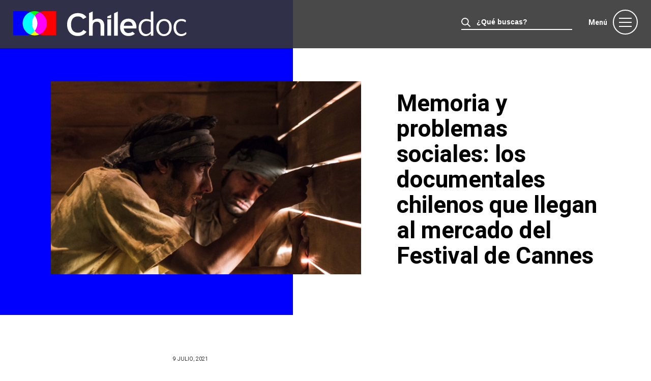

--- FILE ---
content_type: text/html; charset=UTF-8
request_url: https://www.chiledoc.cl/memoria-y-problemas-sociales-los-documentales-chilenos-que-llegan-al-mercado-del-festival-de-cannes/
body_size: 30155
content:
<!DOCTYPE html>
<html lang="es">
<head>
	<!-- extras -->
	<meta charset="UTF-8">
	<meta http-equiv="X-UA-Compatible" content="IE=edge,chrome=1">
	<meta name="keywords" content="ChileDoc, chile, documentales, festivales, cine, video, documental, santiago, chilenos, documentales chilenos, artistas" />
  <meta name="description" content="Marca sectorial del documental chileno que se dedica a su promoción y visibilización a nivel internacional." />
  <meta name="robots" content="index,follow,archive" />
  <link rel="profile" href="http://gmpg.org/xfn/11" />
	<meta property="og:url" content="https://www.chiledoc.cl/new/wp-content/themes/chiledoc/images/share.png"/>
	<meta property="og:image" content="https://www.chiledoc.cl/new/wp-content/themes/chiledoc/images/share.png" />
  <link rel="shortcut icon" href="https://www.chiledoc.cl/new/wp-content/themes/chiledoc/images/favicon.ico" />
  <meta http-equiv="Cache-Control" content="no-cache, mustrevalidate"/>
	<meta http-equiv="Pragma" content="no-cache"/>
			<meta name="viewport" content="width=device-width, initial-scale=1, user-scalable=no"/>

	
	<title>Chiledoc &raquo; Memoria y problemas sociales: los documentales chilenos que llegan al mercado del Festival de Cannes</title>

	<!-- css -->
	<link rel="stylesheet" type="text/css" media="all" href="https://www.chiledoc.cl/new/wp-content/themes/chiledoc/style.css?ver=1768550169" />
	<link href="https://fonts.googleapis.com/css2?family=Heebo:wght@300;400;700;900&display=swap" rel="stylesheet">

	<!-- script -->
	<script src="https://code.jquery.com/jquery-2.2.0.min.js"></script>

	<script src="https://www.chiledoc.cl/new/wp-content/themes/chiledoc/js/filtro.js"></script>
	<script src="https://www.chiledoc.cl/new/wp-content/themes/chiledoc/js/mobile.js"></script>

		

	<!-- Global site tag (gtag.js) - Google Analytics -->
	<script async src="https://www.googletagmanager.com/gtag/js?id=UA-3013410-45"></script>
	<script>
	  window.dataLayer = window.dataLayer || [];
	  function gtag(){dataLayer.push(arguments);}
	  gtag('js', new Date());

	  gtag('config', 'UA-3013410-45');
	</script>

	<meta name='robots' content='max-image-preview:large' />
<link rel="alternate" type="application/rss+xml" title="Chiledoc &raquo; Comentario Memoria y problemas sociales: los documentales chilenos que llegan al mercado del Festival de Cannes del feed" href="https://www.chiledoc.cl/memoria-y-problemas-sociales-los-documentales-chilenos-que-llegan-al-mercado-del-festival-de-cannes/feed/" />
<link rel='stylesheet' id='wp-block-library-css' href='https://www.chiledoc.cl/new/wp-includes/css/dist/block-library/style.min.css?ver=6.2.2' type='text/css' media='all' />
<link rel='stylesheet' id='classic-theme-styles-css' href='https://www.chiledoc.cl/new/wp-includes/css/classic-themes.min.css?ver=6.2.2' type='text/css' media='all' />
<style id='global-styles-inline-css' type='text/css'>
body{--wp--preset--color--black: #000000;--wp--preset--color--cyan-bluish-gray: #abb8c3;--wp--preset--color--white: #ffffff;--wp--preset--color--pale-pink: #f78da7;--wp--preset--color--vivid-red: #cf2e2e;--wp--preset--color--luminous-vivid-orange: #ff6900;--wp--preset--color--luminous-vivid-amber: #fcb900;--wp--preset--color--light-green-cyan: #7bdcb5;--wp--preset--color--vivid-green-cyan: #00d084;--wp--preset--color--pale-cyan-blue: #8ed1fc;--wp--preset--color--vivid-cyan-blue: #0693e3;--wp--preset--color--vivid-purple: #9b51e0;--wp--preset--gradient--vivid-cyan-blue-to-vivid-purple: linear-gradient(135deg,rgba(6,147,227,1) 0%,rgb(155,81,224) 100%);--wp--preset--gradient--light-green-cyan-to-vivid-green-cyan: linear-gradient(135deg,rgb(122,220,180) 0%,rgb(0,208,130) 100%);--wp--preset--gradient--luminous-vivid-amber-to-luminous-vivid-orange: linear-gradient(135deg,rgba(252,185,0,1) 0%,rgba(255,105,0,1) 100%);--wp--preset--gradient--luminous-vivid-orange-to-vivid-red: linear-gradient(135deg,rgba(255,105,0,1) 0%,rgb(207,46,46) 100%);--wp--preset--gradient--very-light-gray-to-cyan-bluish-gray: linear-gradient(135deg,rgb(238,238,238) 0%,rgb(169,184,195) 100%);--wp--preset--gradient--cool-to-warm-spectrum: linear-gradient(135deg,rgb(74,234,220) 0%,rgb(151,120,209) 20%,rgb(207,42,186) 40%,rgb(238,44,130) 60%,rgb(251,105,98) 80%,rgb(254,248,76) 100%);--wp--preset--gradient--blush-light-purple: linear-gradient(135deg,rgb(255,206,236) 0%,rgb(152,150,240) 100%);--wp--preset--gradient--blush-bordeaux: linear-gradient(135deg,rgb(254,205,165) 0%,rgb(254,45,45) 50%,rgb(107,0,62) 100%);--wp--preset--gradient--luminous-dusk: linear-gradient(135deg,rgb(255,203,112) 0%,rgb(199,81,192) 50%,rgb(65,88,208) 100%);--wp--preset--gradient--pale-ocean: linear-gradient(135deg,rgb(255,245,203) 0%,rgb(182,227,212) 50%,rgb(51,167,181) 100%);--wp--preset--gradient--electric-grass: linear-gradient(135deg,rgb(202,248,128) 0%,rgb(113,206,126) 100%);--wp--preset--gradient--midnight: linear-gradient(135deg,rgb(2,3,129) 0%,rgb(40,116,252) 100%);--wp--preset--duotone--dark-grayscale: url('#wp-duotone-dark-grayscale');--wp--preset--duotone--grayscale: url('#wp-duotone-grayscale');--wp--preset--duotone--purple-yellow: url('#wp-duotone-purple-yellow');--wp--preset--duotone--blue-red: url('#wp-duotone-blue-red');--wp--preset--duotone--midnight: url('#wp-duotone-midnight');--wp--preset--duotone--magenta-yellow: url('#wp-duotone-magenta-yellow');--wp--preset--duotone--purple-green: url('#wp-duotone-purple-green');--wp--preset--duotone--blue-orange: url('#wp-duotone-blue-orange');--wp--preset--font-size--small: 13px;--wp--preset--font-size--medium: 20px;--wp--preset--font-size--large: 36px;--wp--preset--font-size--x-large: 42px;--wp--preset--spacing--20: 0.44rem;--wp--preset--spacing--30: 0.67rem;--wp--preset--spacing--40: 1rem;--wp--preset--spacing--50: 1.5rem;--wp--preset--spacing--60: 2.25rem;--wp--preset--spacing--70: 3.38rem;--wp--preset--spacing--80: 5.06rem;--wp--preset--shadow--natural: 6px 6px 9px rgba(0, 0, 0, 0.2);--wp--preset--shadow--deep: 12px 12px 50px rgba(0, 0, 0, 0.4);--wp--preset--shadow--sharp: 6px 6px 0px rgba(0, 0, 0, 0.2);--wp--preset--shadow--outlined: 6px 6px 0px -3px rgba(255, 255, 255, 1), 6px 6px rgba(0, 0, 0, 1);--wp--preset--shadow--crisp: 6px 6px 0px rgba(0, 0, 0, 1);}:where(.is-layout-flex){gap: 0.5em;}body .is-layout-flow > .alignleft{float: left;margin-inline-start: 0;margin-inline-end: 2em;}body .is-layout-flow > .alignright{float: right;margin-inline-start: 2em;margin-inline-end: 0;}body .is-layout-flow > .aligncenter{margin-left: auto !important;margin-right: auto !important;}body .is-layout-constrained > .alignleft{float: left;margin-inline-start: 0;margin-inline-end: 2em;}body .is-layout-constrained > .alignright{float: right;margin-inline-start: 2em;margin-inline-end: 0;}body .is-layout-constrained > .aligncenter{margin-left: auto !important;margin-right: auto !important;}body .is-layout-constrained > :where(:not(.alignleft):not(.alignright):not(.alignfull)){max-width: var(--wp--style--global--content-size);margin-left: auto !important;margin-right: auto !important;}body .is-layout-constrained > .alignwide{max-width: var(--wp--style--global--wide-size);}body .is-layout-flex{display: flex;}body .is-layout-flex{flex-wrap: wrap;align-items: center;}body .is-layout-flex > *{margin: 0;}:where(.wp-block-columns.is-layout-flex){gap: 2em;}.has-black-color{color: var(--wp--preset--color--black) !important;}.has-cyan-bluish-gray-color{color: var(--wp--preset--color--cyan-bluish-gray) !important;}.has-white-color{color: var(--wp--preset--color--white) !important;}.has-pale-pink-color{color: var(--wp--preset--color--pale-pink) !important;}.has-vivid-red-color{color: var(--wp--preset--color--vivid-red) !important;}.has-luminous-vivid-orange-color{color: var(--wp--preset--color--luminous-vivid-orange) !important;}.has-luminous-vivid-amber-color{color: var(--wp--preset--color--luminous-vivid-amber) !important;}.has-light-green-cyan-color{color: var(--wp--preset--color--light-green-cyan) !important;}.has-vivid-green-cyan-color{color: var(--wp--preset--color--vivid-green-cyan) !important;}.has-pale-cyan-blue-color{color: var(--wp--preset--color--pale-cyan-blue) !important;}.has-vivid-cyan-blue-color{color: var(--wp--preset--color--vivid-cyan-blue) !important;}.has-vivid-purple-color{color: var(--wp--preset--color--vivid-purple) !important;}.has-black-background-color{background-color: var(--wp--preset--color--black) !important;}.has-cyan-bluish-gray-background-color{background-color: var(--wp--preset--color--cyan-bluish-gray) !important;}.has-white-background-color{background-color: var(--wp--preset--color--white) !important;}.has-pale-pink-background-color{background-color: var(--wp--preset--color--pale-pink) !important;}.has-vivid-red-background-color{background-color: var(--wp--preset--color--vivid-red) !important;}.has-luminous-vivid-orange-background-color{background-color: var(--wp--preset--color--luminous-vivid-orange) !important;}.has-luminous-vivid-amber-background-color{background-color: var(--wp--preset--color--luminous-vivid-amber) !important;}.has-light-green-cyan-background-color{background-color: var(--wp--preset--color--light-green-cyan) !important;}.has-vivid-green-cyan-background-color{background-color: var(--wp--preset--color--vivid-green-cyan) !important;}.has-pale-cyan-blue-background-color{background-color: var(--wp--preset--color--pale-cyan-blue) !important;}.has-vivid-cyan-blue-background-color{background-color: var(--wp--preset--color--vivid-cyan-blue) !important;}.has-vivid-purple-background-color{background-color: var(--wp--preset--color--vivid-purple) !important;}.has-black-border-color{border-color: var(--wp--preset--color--black) !important;}.has-cyan-bluish-gray-border-color{border-color: var(--wp--preset--color--cyan-bluish-gray) !important;}.has-white-border-color{border-color: var(--wp--preset--color--white) !important;}.has-pale-pink-border-color{border-color: var(--wp--preset--color--pale-pink) !important;}.has-vivid-red-border-color{border-color: var(--wp--preset--color--vivid-red) !important;}.has-luminous-vivid-orange-border-color{border-color: var(--wp--preset--color--luminous-vivid-orange) !important;}.has-luminous-vivid-amber-border-color{border-color: var(--wp--preset--color--luminous-vivid-amber) !important;}.has-light-green-cyan-border-color{border-color: var(--wp--preset--color--light-green-cyan) !important;}.has-vivid-green-cyan-border-color{border-color: var(--wp--preset--color--vivid-green-cyan) !important;}.has-pale-cyan-blue-border-color{border-color: var(--wp--preset--color--pale-cyan-blue) !important;}.has-vivid-cyan-blue-border-color{border-color: var(--wp--preset--color--vivid-cyan-blue) !important;}.has-vivid-purple-border-color{border-color: var(--wp--preset--color--vivid-purple) !important;}.has-vivid-cyan-blue-to-vivid-purple-gradient-background{background: var(--wp--preset--gradient--vivid-cyan-blue-to-vivid-purple) !important;}.has-light-green-cyan-to-vivid-green-cyan-gradient-background{background: var(--wp--preset--gradient--light-green-cyan-to-vivid-green-cyan) !important;}.has-luminous-vivid-amber-to-luminous-vivid-orange-gradient-background{background: var(--wp--preset--gradient--luminous-vivid-amber-to-luminous-vivid-orange) !important;}.has-luminous-vivid-orange-to-vivid-red-gradient-background{background: var(--wp--preset--gradient--luminous-vivid-orange-to-vivid-red) !important;}.has-very-light-gray-to-cyan-bluish-gray-gradient-background{background: var(--wp--preset--gradient--very-light-gray-to-cyan-bluish-gray) !important;}.has-cool-to-warm-spectrum-gradient-background{background: var(--wp--preset--gradient--cool-to-warm-spectrum) !important;}.has-blush-light-purple-gradient-background{background: var(--wp--preset--gradient--blush-light-purple) !important;}.has-blush-bordeaux-gradient-background{background: var(--wp--preset--gradient--blush-bordeaux) !important;}.has-luminous-dusk-gradient-background{background: var(--wp--preset--gradient--luminous-dusk) !important;}.has-pale-ocean-gradient-background{background: var(--wp--preset--gradient--pale-ocean) !important;}.has-electric-grass-gradient-background{background: var(--wp--preset--gradient--electric-grass) !important;}.has-midnight-gradient-background{background: var(--wp--preset--gradient--midnight) !important;}.has-small-font-size{font-size: var(--wp--preset--font-size--small) !important;}.has-medium-font-size{font-size: var(--wp--preset--font-size--medium) !important;}.has-large-font-size{font-size: var(--wp--preset--font-size--large) !important;}.has-x-large-font-size{font-size: var(--wp--preset--font-size--x-large) !important;}
.wp-block-navigation a:where(:not(.wp-element-button)){color: inherit;}
:where(.wp-block-columns.is-layout-flex){gap: 2em;}
.wp-block-pullquote{font-size: 1.5em;line-height: 1.6;}
</style>
<link rel="https://api.w.org/" href="https://www.chiledoc.cl/wp-json/" /><link rel="alternate" type="application/json" href="https://www.chiledoc.cl/wp-json/wp/v2/posts/2520" /><link rel="EditURI" type="application/rsd+xml" title="RSD" href="https://www.chiledoc.cl/new/xmlrpc.php?rsd" />
<link rel="wlwmanifest" type="application/wlwmanifest+xml" href="https://www.chiledoc.cl/new/wp-includes/wlwmanifest.xml" />
<meta name="generator" content="WordPress 6.2.2" />
<link rel="canonical" href="https://www.chiledoc.cl/memoria-y-problemas-sociales-los-documentales-chilenos-que-llegan-al-mercado-del-festival-de-cannes/" />
<link rel='shortlink' href='https://www.chiledoc.cl/?p=2520' />
<link rel="alternate" type="application/json+oembed" href="https://www.chiledoc.cl/wp-json/oembed/1.0/embed?url=https%3A%2F%2Fwww.chiledoc.cl%2Fmemoria-y-problemas-sociales-los-documentales-chilenos-que-llegan-al-mercado-del-festival-de-cannes%2F" />
<link rel="alternate" type="text/xml+oembed" href="https://www.chiledoc.cl/wp-json/oembed/1.0/embed?url=https%3A%2F%2Fwww.chiledoc.cl%2Fmemoria-y-problemas-sociales-los-documentales-chilenos-que-llegan-al-mercado-del-festival-de-cannes%2F&#038;format=xml" />

</head>
<body class="post-template-default single single-post postid-2520 single-format-standard">
<!-- menu full -->
<div id="myNav" class="overlay">
	<div id="nav">
		<div id="logo">
			<a href="https://www.chiledoc.cl">
				<img src="https://www.chiledoc.cl/new/wp-content/themes/chiledoc/images/logo.svg">
			</a>
		</div>
		<div id="menu">
			<h3 class="close_menu"><a href="javascript:void(0)" onclick="closeNav()">Menú</a></h3>
		</div>
	</div>
	<div class="wrap">
		<ul>
			<li class="page_item page-item-9"><a href="https://www.chiledoc.cl/quienes-somos/">Quiénes Somos</a></li>
<li class="page_item page-item-108"><a href="https://www.chiledoc.cl/donde-encontrarnos/">Dónde Encontrarnos</a></li>
<li class="page_item page-item-110"><a href="https://www.chiledoc.cl/peliculas-series/">Películas y Series</a></li>
<li class="page_item page-item-112"><a href="https://www.chiledoc.cl/empresas/">Empresas</a></li>
<li class="page_item page-item-114 current_page_parent"><a href="https://www.chiledoc.cl/noticias/">Noticias</a></li>
<li class="page_item page-item-116"><a href="https://www.chiledoc.cl/videos/">Videos</a></li>
			<li><a href="https://chiledoc.cl/en">English</a></li>
			<div id="nav_search" class="mobile">
								<form method="get" id="searchform" action="https://www.chiledoc.cl/">
				<input type="text" value="¿Qué buscas?" name="s" id="searchfield" autocomplete="off" onblur="if (this.value == '') {this.value = '¿Qué buscas?';}" onfocus="if (this.value == '¿Qué buscas?') {this.value = '';}" />
				<input type="hidden" id="searchsubmit" />
				</form>
			</div>
		</ul>
		<div id="company_menu">
			<ul>
				<li><a href="https://www.instagram.com/chiledoc/" target="_blank"><img src="https://www.chiledoc.cl/new/wp-content/themes/chiledoc/images/instagram_menu.svg"></a></li>
				<li><a href="https://www.facebook.com/chiledoc" target="_blank"><img src="https://www.chiledoc.cl/new/wp-content/themes/chiledoc/images/facebook_menu.svg"></a></li>
				<li><a href="https://twitter.com/Chile_Doc" target="_blank"><img src="https://www.chiledoc.cl/new/wp-content/themes/chiledoc/images/twitter_menu.svg"></a></li>
				<li><a href="https://www.youtube.com/chiledoc" target="_blank"><img src="https://www.chiledoc.cl/new/wp-content/themes/chiledoc/images/youtube_menu.svg"></a></li>
			</ul>
		</div>
	</div>
</div>
<!-- /menu full -->


<div id="nav">
	<div id="logo">
		<a href="https://www.chiledoc.cl">
			<img src="https://www.chiledoc.cl/new/wp-content/themes/chiledoc/images/logo.svg">
		</a>
	</div>
	<div id="menu">
		<div id="nav_search" class="menu_search">
						<form method="get" id="searchform" action="https://www.chiledoc.cl/">
			<input type="text" value="¿Qué buscas?" name="s" id="searchfield" autocomplete="off" onblur="if (this.value == '') {this.value = '¿Qué buscas?';}" onfocus="if (this.value == '¿Qué buscas?') {this.value = '';}" />
			<input type="hidden" id="searchsubmit" />
			</form>
		</div>
		<h3 class="open_menu"><a href="javascript:void(0)" onclick="openNav()">Menú</a></h3>
	</div>
</div>


<div id="header_single_invitado">
	<div class="wrap">
		<div id="single_invitado_image" style="background-image:url(https://www.chiledoc.cl/new/wp-content/uploads/2021/07/PDE_STILL-5-scaled.jpeg);">
			<!-- <h3>9 julio, 2021</h3> -->
		</div>

		<div id="single_invitado_data_header">
			<h1>Memoria y problemas sociales: los documentales chilenos que llegan al mercado del Festival de Cannes</h1>
		</div>
	</div>
</div>

<div id="single_invitados">
<div class="wrap">

  <div id="data_single_invitados">
    		<h4>9 julio, 2021</h4>	
    <p><strong><em>Bajo sospecha, Punto de encuentro, Edita</em> y <em>Bastardo, la herencia de un genocida</em> son los cuatro proyectos nacionales que se presentarán en el Docs in Progress Showcase Chile de Cannes Docs, la sección de Marché du Film dedicada a documentales, en el marco del Festival de Cine de Cannes. El evento tendrá lugar los días 7 y 10 de julio, de manera online y presencial, respectivamente.</strong></p>
<p>Cuatro son los proyectos chilenos que este año forman parte de Cannes Docs de Marché du Film, la instancia de industria del Festival de Cine de Cannes, el más grande del mundo. Cada año, Cannes Docs atrae a los agentes de mercado más importantes para presentarles selecciones de documentales de diversos rincones. Este 2021, Chile es uno de los ocho partners internacionales que cuentan con un espacio destacado en Cannes Docs, y realizará un Docs in Progress Showcase Chile, instancia de la que participan decision makers, programadores de festivales y agentes de venta de todo el mundo, potenciando así la búsqueda de financiamiento y oportunidades de distribución que requieran los proyectos que estarán allí presentes. “Es segunda vez que Chiledoc organiza un Showcase con proyectos en etapa de montaje, que se presentan ante tomadores de decisiones en el mercado de cine más grande del planeta. Se trata de óperas primas, todas de gran calidad artística y que ponen sobre la mesa temas relacionados con la identidad, la mujer, las fracturas del pasado y sus repercusiones en las nuevas generaciones. Estas cuatro obras, pertenecientes a una nueva generación de talentosos documentalistas, representan la diversidad de miradas y lenguajes que coexisten hoy en el documental chileno”, afirma Paula Ossandón, directora de Chiledoc.</p>
<p><img decoding="async" src="https://www.chiledoc.cl/new/wp-content/uploads/2021/07/still_2-2.jpg" alt="" width="2021" height="1138" class="alignnone size-full wp-image-2533" srcset="https://www.chiledoc.cl/new/wp-content/uploads/2021/07/still_2-2.jpg 2021w, https://www.chiledoc.cl/new/wp-content/uploads/2021/07/still_2-2-300x169.jpg 300w, https://www.chiledoc.cl/new/wp-content/uploads/2021/07/still_2-2-1024x577.jpg 1024w, https://www.chiledoc.cl/new/wp-content/uploads/2021/07/still_2-2-768x432.jpg 768w, https://www.chiledoc.cl/new/wp-content/uploads/2021/07/still_2-2-1536x865.jpg 1536w" sizes="(max-width: 2021px) 100vw, 2021px" /></p>
<p><em>Bajo sospecha</em>, proyecto dirigido por Daniel Díaz y producido por Esteban Sandoval, propone un recorrido inspirado en la detención por sospecha que sufrió su tío; documental que trabaja en torno a un tema de carácter global: la segregación hacia personas de origen indígena. «Queremos dar espacio a la diversificación de voces, miradas y temáticas, por lo que la participación de <em>Bajo Sospecha Zokunentu</em> es un precedente a las posibilidades de acceso de nuevos proyectos y formatos que vienen a dejar atrás antiguos prejuicios y estereotipos», asegura Esteban Sandoval, productor de Pejeperro Films. No es primera vez que la productora participa en el Festival de Cannes. En 2018 tuvo la oportunidad de presentarse con la película de ficción <em>Perro Bomba</em>, dirigida por Juan Cáceres. «Volver a ser parte del mercado nos llena de alegría y esperanzas de crear nuevas alianzas y amistades que amplíen las posibilidades del documental, y esta es la primera presentación en Europa, por lo que será un tremendo aporte el conocer la percepción que transmitimos desde el corte que estamos trabajando actualmente», comenta Sandoval.</p>
<p><img decoding="async" loading="lazy" src="https://www.chiledoc.cl/new/wp-content/uploads/2021/07/PDE_Still-01_G-scaled.jpg" alt="" width="2560" height="1360" class="alignnone size-full wp-image-2534" srcset="https://www.chiledoc.cl/new/wp-content/uploads/2021/07/PDE_Still-01_G-scaled.jpg 2560w, https://www.chiledoc.cl/new/wp-content/uploads/2021/07/PDE_Still-01_G-300x159.jpg 300w, https://www.chiledoc.cl/new/wp-content/uploads/2021/07/PDE_Still-01_G-1024x544.jpg 1024w, https://www.chiledoc.cl/new/wp-content/uploads/2021/07/PDE_Still-01_G-768x408.jpg 768w, https://www.chiledoc.cl/new/wp-content/uploads/2021/07/PDE_Still-01_G-1536x816.jpg 1536w, https://www.chiledoc.cl/new/wp-content/uploads/2021/07/PDE_Still-01_G-2048x1088.jpg 2048w" sizes="(max-width: 2560px) 100vw, 2560px" /></p>
<p>Por otro lado, <em>Punto de encuentro</em>, dirigido por Roberto Baeza y producido por Paulina Costa, es un proyecto donde dos cineastas utilizan el cine de ficción para reconstruir lo que vivieron sus padres en un centro de tortura hace 45 años. El proyecto nace desde La Toma, escuela de cine y productora audiovisual, que trabaja el área formativa, pero también el desarrollo de películas. <em>Punto de encuentro</em> es uno de los tres proyectos que desarrolla la productora actualmente y el único de carácter documental. «Queremos que la película se vuelva una excusa que le permita al espectador empatizar, conversar y reflexionar sobre las historias familiares y las repercusiones emocionales que se heredan entre padres, hijos y nietos, sobre todo, cuando cargan historias traumáticas vinculadas a los atropellos a los derechos humanos», comenta Paulina Costa, productora de la película, quien destaca la importancia de participar en este encuentro. «Cannes es también un sello que valida la apuesta creativa y temática de nuestro documental, permitiendo amplificar su alcance internacional y diversificar los territorios para mostrar y conversar los temas que estamos trabajando», asegura.</p>
<p><img decoding="async" loading="lazy" src="https://www.chiledoc.cl/new/wp-content/uploads/2021/07/cartas-edita-scaled.jpg" alt="" width="2560" height="1440" class="alignnone size-full wp-image-2535" srcset="https://www.chiledoc.cl/new/wp-content/uploads/2021/07/cartas-edita-scaled.jpg 2560w, https://www.chiledoc.cl/new/wp-content/uploads/2021/07/cartas-edita-300x169.jpg 300w, https://www.chiledoc.cl/new/wp-content/uploads/2021/07/cartas-edita-1024x576.jpg 1024w, https://www.chiledoc.cl/new/wp-content/uploads/2021/07/cartas-edita-768x432.jpg 768w, https://www.chiledoc.cl/new/wp-content/uploads/2021/07/cartas-edita-1536x864.jpg 1536w, https://www.chiledoc.cl/new/wp-content/uploads/2021/07/cartas-edita-2048x1152.jpg 2048w" sizes="(max-width: 2560px) 100vw, 2560px" /></p>
<p><em>Edita</em>, dirigido por Pamela Pollak y producido por Cristóbal Sotomayor, Carola Ojalvo y Pamela Pollak, es un proyecto que habla del viaje de su directora a través de una historia familiar llena de preguntas e inquietudes: el retrato de Edita, mujer checha y trotskista que emigra a Chile junto a su familia huyendo del holocausto. Como lo describen sus realizadores, es un documental que entrega una historia de lucha, locura, amor y soledad. «Esperamos que la película, aporte a las futuras generaciones para que tomen conciencia de la importancia de la mujer, su reivindicación y la figura de lo que significa hoy en día», comentan Carola y Cristóbal, productores del documental, quienes ven en este evento una gran oportunidad. «Es fundamental la posibilidad de estar en una instancia de nivel mundial, con mayor alcance y visibilidad, además de ampliar nuestras redes de networking, colaboración e internacionalización del proyecto», agregan. </p>
<p><img decoding="async" loading="lazy" src="https://www.chiledoc.cl/new/wp-content/uploads/2021/07/Bastardo-3.jpeg" alt="" width="1024" height="682" class="alignnone size-full wp-image-2536" srcset="https://www.chiledoc.cl/new/wp-content/uploads/2021/07/Bastardo-3.jpeg 1024w, https://www.chiledoc.cl/new/wp-content/uploads/2021/07/Bastardo-3-300x200.jpeg 300w, https://www.chiledoc.cl/new/wp-content/uploads/2021/07/Bastardo-3-768x512.jpeg 768w" sizes="(max-width: 1024px) 100vw, 1024px" /></p>
<p>También es parte de Cannes Docs <em>Bastardo. La herencia de un genocida</em>, proyecto documental dirigido por Pepe Rovano y producido por Clara Taricco, que acompaña al director, hijo de un jefe de policía acusado de asesinato durante la dictadura de Pinochet, en su búsqueda por encontrarse y entender un pasado oscuro y roto, que requiere alguna forma de reparación. «Gracias al enorme trabajo que ha desarrollado el equipo de Chiledoc, estamos presentes este año en Cannes Docs, una importante instancia para realizar contactos y encuentros con importantes agentes de venta y distribuidores para nuestros proyectos cinematográficos, una oportunidad realmente increíble. Estoy super contento de poder participar con este gran contingente de producciones chilenas que este año ha desembarcado en el Festival de Cannes», comenta Pepe Rovano.</p>
<p>Además de los documentales que participan del Docs in Progress Showcase Chile, asisten al mercado, como parte de la delegación de Chiledoc, otros cuatro proyectos. <em>Isla Alien</em>, dirigido por Cristóbal Valenzuela y producido por Diego Breit; <em>Rompiendo el ladrillo</em>, dirigido y producido por Carola Fuentes y Rafael Valdeavellano; <em>Solsticio de invierno</em>, dirigido por Cristián Valle Celedón y producido por Denisse Castillo; y <em>Diálogos subterráneos</em>, dirigido por Francisco Núñez y producido por Mixie Araya. Todos proyectos que buscan sumarse a este espacio fundamental para que las y los realizadores puedan consolidar la ruta que sus documentales van a recorrer desde su desarrollo y producción, hasta el estreno y distribución.</p>
<p><strong>La participación de Chile en Cannes Docs es organizada por Chiledoc, la marca sectorial del documental chileno, impulsada por ProChile y la Corporación Chilena del Documental CCDoc.</strong></p>
<p><iframe loading="lazy" title="Chile at Cannes Docs" width="500" height="281" src="https://www.youtube.com/embed/gMC9lXNMzB8?feature=oembed" frameborder="0" allow="accelerometer; autoplay; clipboard-write; encrypted-media; gyroscope; picture-in-picture" allowfullscreen></iframe></p>
      </div>

</div>
</div>

<div id="footer">

  <div id="chiledoc_footer">
    <a href="https://www.chiledoc.cl">
      <img src="https://www.chiledoc.cl/new/wp-content/themes/chiledoc/images/nuevos_chiledoc.png">
      <!-- <img src="https://www.chiledoc.cl/new/wp-content/themes/chiledoc/images/logo_footer.svg"> -->
    </a>
      <img  class="prochile" src="https://www.chiledoc.cl/new/wp-content/themes/chiledoc/images/marca-chile.png">
    <div id="chiledoc_data">
      <p>internacional@chiledoc.cl</p>
      <p>@copyright Corporación Chilena del Documental CCDoc</p>
    </div>
  </div>

  <div id="data_social">
    <ul>
      <li><a href="https://www.instagram.com/chiledoc/" target="_blank"><img src="https://www.chiledoc.cl/new/wp-content/themes/chiledoc/images/instagram_footer.svg"></a></li>
      <li><a href="https://www.facebook.com/chiledoc" target="_blank"><img src="https://www.chiledoc.cl/new/wp-content/themes/chiledoc/images/facebook_footer.svg"></a></li>
      <li><a href="https://www.youtube.com/chiledoc" target="_blank"><img src="https://www.chiledoc.cl/new/wp-content/themes/chiledoc/images/youtube_footer.svg"></a></li>
      <li><a href="https://www.linkedin.com/company/chiledoc1/" target="_blank"><img src="https://www.chiledoc.cl/new/wp-content/themes/chiledoc/images/linkedin.svg"></a></li>
    </ul>

    <div id="impulsado">
      <h3>Impulsado por:</h3>
      <div id="logos_footer">
      <a href="https://www.prochile.gob.cl/" target="_blank"><img class="prochile" src="https://www.chiledoc.cl/new/wp-content/themes/chiledoc/images/prochile.svg"></a>
      <a href="https://ccdoc.cl" target="_blank"><img class="ccdoc" src="https://www.chiledoc.cl/new/wp-content/themes/chiledoc/images/ccdoc.svg"></a>
      </div>
    </div>
  </div>

</div>


<script>
function openNav() {
    document.getElementById("myNav").style.height = "100%";
}

function closeNav() {
    document.getElementById("myNav").style.height = "0%";
}
</script>

<script>function loadScript(a){var b=document.getElementsByTagName("head")[0],c=document.createElement("script");c.type="text/javascript",c.src="https://tracker.metricool.com/app/resources/be.js",c.onreadystatechange=a,c.onload=a,b.appendChild(c)}loadScript(function(){beTracker.t({hash:'cd2af30d5c815d8c4b380de0c549ab3'})})</script>
</body>
</html>


--- FILE ---
content_type: text/css
request_url: https://www.chiledoc.cl/new/wp-content/themes/chiledoc/style.css?ver=1768550169
body_size: 48985
content:
/*
Theme Name: Chiledoc
Theme URI: http://chiledoc.cl/
Description: Tema para Chiledoc
Version: 2
Author: 2litros > design technologies
Author URI: http://www.2litros.cl/
*/

@import "reset.css";

html, body {
  margin:0;
	padding:0;
	height:100%;
	background-color: #fff;
	color: #303030;
	font: 14px/150% 'Heebo', sans-serif;;
}

body {
	-webkit-font-smoothing: subpixel-antialiased;
	-webkit-text-size-adjust: none;
	color: #303030;
	background-color: #fff;
	font: 14px/150% 'Heebo', sans-serif;;
}

p {
	margin-top: 0;
	margin-bottom: 20px;
	text-align: left;
	color: #303030;
}

h1,h2,h3,h4,h5 {
	color: #000;
	line-height: 120%;
	font-weight: 300;
	font-style: normal;
}

a {
	text-decoration: none;
}

input {
  -webkit-appearance: none;
  border-radius: 0;
}
textarea:focus, input:focus{
    outline: none;
}

/* ------ cajas ------ */
.wrap {
  width: 1080px;
  margin: auto;
}
.page-template #nav, .fondo, .single #nav, .category #nav, .blog #nav, .search #nav {
  background-color: rgba(54,54,54, 0.9);
}
.page-template #myNav #nav, .home #myNav .fondo, .single #myNav #nav, .category #myNav #nav {
  background-color: #363636;
}
#nav {
  float: left;
  width: 100%;
  padding: 18px 0;
  position: fixed;
  top: 0;
  z-index: 299;
  min-width: 1162px;
  background-color: rgba(54,54,54, 0.9);
}
#myNav #nav {
  float: left;
  width: 100%;
  padding-top: 18px;
  position: relative;
  top: 0;
  float: left;
}
#nav .menu_search {
  float: left;
  margin-right: 32px;
  margin-top: 15px;
}
#nav_search.mobile {
  display: none;
}
#nav .menu_search input#searchfield {
  background-color: transparent;
  border: none;
  border-bottom: 2px solid #fff;
  font-size: 14px;
  color: #fff;
  font-weight: bold;
  background-image: url(images/lupa.svg);
  background-position: left top;
  background-repeat: no-repeat;
  background-size: 18px auto;
  padding-left: 30px;
  padding-bottom: 6px;
}
#nav h3 {
  font-size: 14px;
  font-weight: bold;
  line-height: 100%;
  float: right;
}
#nav h3 a {
  color: #fff;
  padding: 20px 60px 16px 0;
  display: inline-block;
}
#nav h3.open_menu {
  background-image: url(images/menu-open.svg);
  background-position: center right;
  background-repeat: no-repeat;
}
#nav h3.close_menu {
  background-image: url(images/menu-close.svg);
  background-position: center right;
  background-repeat: no-repeat;
}
#logo {
  margin-left: 2%;
  float: left;
  margin-top: 4px;
}
#myNav .wrap {
  margin-top: 140px;
  width: 480px;
}
#myNav.eng .wrap {
  margin-top: 140px;
  width: 600px;
}
#menu {
  margin-right: 2%;
  float: right;
}
#myNav ul {
  float: left;
}
#myNav ul li {
  text-align: left;
  margin-bottom: 30px;
}
#myNav ul li.cat-item a {
  font-size: 24px;
}
#myNav ul li.cat-item {
  margin-bottom: 10px;
  margin-left: 25px;
}
#myNav ul li a {
  font-size: 35px;
  font-weight: bold;
  color: #fff;
}
#myNav ul li.page-item-116 {
  margin-bottom: 20px
}
#myNav input#searchfield {
  width: 220px;
  padding: 0 0 0 50px;
  background-color: #363636;
  border: none;
  font-size: 35px;
  font-weight: bold;
  color: #fff;
  background-image: url(images/lupa.svg);
  background-position: left center;
  background-repeat: no-repeat;
}
#company_menu {
  width: 100%;
  float: left;
  margin-top: 20px;
  padding-top: 20px;
  border-top: 1px solid #fff;
}
#company_menu ul {
}
#company_menu ul li {
  display: inline;
}
#company_menu ul li a {
  margin-right: 16px;
  font-size: 20px;
}
#company_menu ul li.social_menu a {
  margin-right: 10px;
}
#company_menu ul li.social_menu img {
  width: auto;
  height: 26px;
  vertical-align: middle;
}
#header_home {
  background-color: #363636;
  width: 100%;
  float: left;
  height: 700px;
  position: relative;
  min-width: 100%;
}

/* ------slider home------ */
#home_slide .masterhead {
  height: 760px;
}
#home_slide .sombra_masterhead {
  height:  560px;
}
#home_slide {
  width: 100%;
  margin-bottom: 20px;
  float: left;
}
#home_slide .slick-controls {
  z-index: 2;
  position: relative;
  top: -575px;
}
#masterhead, .masterhead {
  width: 100%;
  float:left;
  /* margin-top: 102px; */
  background-size: cover;
  background-position: center;
  text-align: center;
}
#sombra_masterhead, .sombra_masterhead {
  float: left;
  width: 100%;
  padding-top: 180px;
  /* padding-bottom: 120px; */
  padding-bottom: 20px;
  background-color: rgba(0, 0, 0, 0.4);
}
#masterhead h1, #home_slide .masterhead h1 {
  font-size: 56px;
  font-weight: bold;
  text-align: left;
  color: #fff;
  margin: 0 0 32px 0;
  line-height: 100%;
}
#masterhead p, #home_slide .masterhead p {
  font-size: 32px;
  color: #fff;
  line-height: 110%;
}
#masterhead h2, .masterhead h2 {
  font-size: 26px;
  text-align: left;
  font-weight: bold;
  margin: 0 0 18px 0;
  color: #fff;
}
#masterhead h5, .masterhead h5, #trailer h5, #ver_youtube h5 {
  background-color: #0000FF;
  padding: 20px 40px 20px 40px;
  text-align: center;
  color: #fff;
  font-size: 18px;
  display: inline-block;
  font-weight: bold;
  float: left;
  text-transform: inherit;
  border: 1px solid #0000FF;
  min-width: 110px;
}
.masterhead .ver_youtube h5 {
  background-color: #fff;
  color: #fff;
  border: 1px solid #fff;
}
.masterhead .ver_youtube h5 a {
  color: #000;
}
#masterhead h5.negro, .masterhead h5.negro {
  /* margin-left: 16px; */
}
#masterhead h5 a, .masterhead h5 a, #trailer h5 a , #ver_youtube h5 a {
  color: #fff;
}
#masterhead h6 img, .masterhead h6 img {
  width: 60px;
  height: auto;
}
#masterhead ul, .masterhead ul {
  width: 100%;
  float: left;
  margin-top: 80px;
}
#masterhead ul li, .masterhead ul li {
  float: left;
  margin-right: 26px;
}
#masterhead ul li.vela, .masterhead ul li.vela {
  padding: 14px 24px;
  background-color: rgba(255,255,255, 0.8);
}
#masterhead ul li.vela a, .masterhead ul li.vela a {
  font-weight: bold;
  color: #000;
}
#masterhead ul li p, .masterhead ul li p {
  color: #fff;
  margin-bottom: 0;
  font-size: 16px;
}
#masterhead ul li p strong, .masterhead ul li p strong {
  font-size: 19px;
}
#trailer, .trailer, #ver_youtube, .ver_youtube {
  width: 100%;
  float: left;
  min-height: 62px;
  text-align: left;
}
.ver_youtube {
  margin-top: 20px;
}
#home_slide button#next, #home_slide button.next {
  background-image: url(images/slide_home_right.svg);
  right: 40px;
  width: 46px;
  height: 33px;
}
#home_slide button#prev, #home_slide button.prev {
  background-image: url(images/slide_home_left.svg);
  right: 100px;
  width: 46px;
  height: 33px;
}
/* ------ slider homne ------ */

.vimeo-wrapper {
  position: absolute;
  top: 0;
  left: 0;
  width: 100%;
  height: 700px;
  pointer-events: none;
  overflow: hidden;
}
.vimeo-wrapper iframe {
  width: 100vw;
  height: 56.25vw;
  min-height: 700px;
  min-width: 177.77vh;
  position: absolute;
  top: 50%;
  left: 50%;
  transform: translate(-50%, -50%);
}
.sombra_header {
  position: absolute;
  width: 100%;
  height: 700px;
  background-color: rgba(0,0,0, 0.4);
}
#header_home h1 {
  text-align: center;
  font-weight: bold;
  font-size: 48px;
  line-height: 700px;
  color: #fff;
}
#header_home h2 {
  text-align: center;
  font-weight: bold;
  font-size: 26px;
  margin-bottom: 26px;
}
#header_home h3 {
  text-align: center;
  font-size: 26px;
}
.overlay {
  width: 100%;
  position: fixed;
  z-index: 300;
  top: 0;
  left: 0;
  overflow-y: hidden;
  transition: 0.4s;
	background-color: #363636;
	height: 0;
}
/* ------ home ------ */
#content_home {
  width: 100%;
  float: left;
  margin-top: 150px;
}
#slider_home {
  width: 100%;
  float: left;
  margin-bottom: 80px;
}
#slide_margin {
  float: left;
  width: 100%;
  margin-top: -46px;
  margin-bottom: 80px;
}
#slider_home h1, #empresas_home h1, #peliculas_home h1, #videos h1.home, #somos_home h1 {
  font-size: 130px;
  color: #0000FF;
  font-weight: bold;
  margin-left: 17px;
}
#slider_home h1.peliculas {
  color: #000
}
.imagen_slider {
  float: left;
  width: 250px;
  position: relative;
  background-size: cover;
  background-repeat: no-repeat;
  background-position: center center;
  line-height: 0;
  margin: 0 10px;
}
.somos_slide {
  float: left;
  width: 100%;
  position: relative;
  background-size: cover;
  background-repeat: no-repeat;
  background-position: center center;
}
#slider_home .sombra_h {
  float: left;
  width: 100%;
  height: 400px;
  background: linear-gradient(0deg, rgba(0,0,0,0.3) 30%, rgba(255,255,255,0) 80%);
  position: relative;
}
#slider_home .slick-controls, #utlimos_estrenos .slick-controls, #proximos_estrenos .slick-controls {
  top: 130px;
}
#slider_home {
  width: 100%;
  float: left;
  margin-bottom: 80px;
}
#slider_home .slick-list {
  width: 100% !important;
}
#slider_home .data_slider_h {
  position: absolute;
  bottom: 0;
  margin: 0 !important;
  padding: 0 20px;
  width: 210px !important;
}
#slider_home h2, #peliculas_home .invitados_p h2,  #empresas_home .invitados_p h2, #invitados_page .invitados_p h2 {
  font-size: 19px;
  color: #fff;
  font-weight: bold;
  line-height: 110%;
  margin-bottom: 14px;
}
#slider_home h3 {
  color: #FAF700;
  text-transform: uppercase;
  font-size: 14px;
  font-weight: bold;
  margin-bottom: 10px;
}
#slider_home h4 {
  color: #fff;
  font-size: 16px;
  margin-bottom: 26px;
}
#slider_home h5 {
  background-color: #FAF700;
  font-size: 11px;
  text-transform: uppercase;
  padding: 4px 10px 4px 10px;
  font-weight: bold;
}
#empresas_home .invitados_p h2, #peliculas_home .invitados_p h2 {
  font-size: 26px;
  color: #fff;
  font-weight: bold;
  line-height: 110%;
  margin-bottom: 14px;
}
#slider_home h3 {
  color: #FAF700;
  text-transform: uppercase;
  font-size: 14px;
  font-weight: bold;
  margin-bottom: 10px;
}
#slider_home h4 {
  color: #fff;
  font-size: 16px;
  margin-bottom: 26px;
}
#peliculas_home, #empresas_home, #videos_home, #somos_home {
  float: left;
  width: 100%;
  margin-bottom: 120px;
}
#somos_home h1 {
  color: #FFFF00;
  margin-left: 0;
}
#somos_home .slider_somos {
  width: 100%;
  float: left;
  margin-top: -52px;
}
#somos_home .slider_somos div {
  width: 100%;
  background-size: cover;
  background-position: center;
}
#somos_home .sombra_h {
  float: left;
  width: 100%;
  height: 630px;
  background: linear-gradient(0deg, rgba(0,0,0,0.3) 30%, rgba(255,255,255,0) 80%);
  position: relative;
}
#somos_home .slick-list {
  width: 100% !important;
}
#somos_home .data_slider_h {
  position: absolute;
  bottom: 0;
  margin: 0 !important;
  padding: 0 40px;
  width: 1000px !important;
}
#somos_home h2 {
  color: #fff;
  font-size: 55px;
  font-weight: bold;
  margin-bottom: 40px;
  padding-bottom: 20px;
  border-bottom: none;
  background: linear-gradient(#FFFF00,#FFFF00) bottom /* left or right or else */ no-repeat;
  background-size: 20% 10px;
  background-position: bottom left;
}
#peliculas_home h1 {
  color: #00FFFF;
  margin-left: 0;
}
#empresas_home h1 {
  color: #FF0000;
  margin-left: 0;
}
#videos_home_h {
  margin-top: -46px;
  position: relative;
}

#videos h1.home {
  color: #FF00FF;
  margin-left: 0;
  text-align: left;
}
#video_frame {
  overflow:hidden;
  padding-bottom:56.25%;
  position:relative;
  height:0;
}
#videos h3 {
  display: none;
}
#videos .video_h {
  width: 520px;
  height: 293px;
  float: left;
  background-size: cover;
  margin-left: 10px;
  margin-right: 10px;
  margin-bottom: 20px;
  background-position: center;
}
#videos .video_v {
  width: 340px;
  height: 540px;
  float: left;
  margin: 0 10px 20px 10px;
  background-size: cover;
  background-position: center;
}
#video_frame iframe{
    left:0;
    top:0;
    height:100%;
    width:100%;
    position:absolute;
}
#pelis_posts {
  float: left;
  margin-top: -46px;
  width: 100%;
  position: relative;
}
#numeros_h {
  float: left;
  width: 100%;
}
.fullscreen-bg_video {
  width: 100%;
  height: 100%;
  object-fit: cover;
}
#numeros_h .sombra {
  width: 100%;
  float: left;
  background-color: rgba(0,0,0,0.75);
  position: relative;
  min-width: 100%;
  margin: 0;
  padding: 0;
  height: 500px;
}
#numeros_h .video_over {
  position: absolute;
  top: 0;
  left: 0;
  width: 100%;
  height: 500px;
  background-color: rgba(0,0,0,0.2);
}
#numeros_h .video_over ul {
  text-align: center;
  display: inline-block;
  width: 100%;
  float: left;
  margin-top: 130px;
}
#numeros_h .video_over ul li {
  float: left;
  text-align: center;
  width: 207px;
  margin: 0 30px;
  padding-top: 100px;
  background-position: top center;
  background-repeat: no-repeat;
}
#numeros_h .video_over ul li#mercados_icon {
  background-image: url(images/mercados.svg);
  background-size: 62px auto;
}
#numeros_h .video_over ul li#paises_icon {
  background-image: url(images/film.svg);
  background-size: 62px auto;
}
#numeros_h .video_over ul li#festivales_icon {
  background-image: url(images/selecciones.svg);
  background-size: 62px auto;
}
#numeros_h .video_over ul li#premios_icon {
  background-image: url(images/premios.svg);
  background-size: 52px auto;
}
#numeros_h .video_over ul li#proyectos_icon {
  background-image: url(images/film.svg);
  background-size: 62px auto;
}
#numeros_h .video_over ul li h3 {
  color: #fff;
  font-size: 45px;
  margin-bottom: 8px;
}
#numeros_h .video_over ul li p {
  color: #fff;
  font-size: 24px;
  font-weight: bold;
  text-align: center;
  line-height: 120%;
}
#contacto {
  width: 100%;
  float: left;
  margin-top: 20px;
  padding-top: 60px;
  border-top: 1px solid #707070;
}
#contacto h2 {
  font-size: 55px;
  font-weight: bold;
  margin-bottom: 20px;
  padding-bottom: 20px;
  border-bottom: none;
  background: linear-gradient(#FF00FF,#FF00FF) bottom /* left or right or else */ no-repeat;
  background-size: 20% 10px;
  background-position: bottom left;
}
#contacto h2.boletin {
  background: linear-gradient(#00FFFF,#00FFFF) bottom /* left or right or else */ no-repeat;
  background-size: 20% 10px;
  background-position: bottom left;
}
#contacto h4 {
  font-size: 30px;
  font-weight: bold;
}
#contacto h4.down {
  margin-bottom: 20px;
}
#contacto h4 a {
  color: #181818
}
.contacts {
  width: 46%;
  float: left;
}
.contacts.right {
  float: right;
}
#gform_1 {
	width: 100%;
	float: left;
}
#form_contacto {
	width: 45%;
	float: left;
  margin: 0 27.5%;
  margin-top: 30px;
}
#gform_1 label, #gform_1 label  {
	display: none;
	visibility: hidden;
}
#gform_1 .ginput_container_text, #gform_1 .ginput_container_text  {
	margin: 0;
}
#gform_1 .gfield_label, #gform_1 .gfield_label {
	display: none;
	visibility: hidden;
}
#gform_1 .button, #mc_embed_signup_scroll .button {
	font-size: 14px;
	padding: 12px 0;
	margin-top: 10px;
	text-align: center;
	width: 47%;
	background-color: #181818;
	border-style: none;
	line-height: 100%;
  position: relative;
  top: 50%;
  text-transform: uppercase;
  color: #fff;
}
#form_home .gform_wrapper {
    margin: 0;
}
.gform_wrapper ul.gform_fields li.gfield {
  padding: 0;
}
#gform_1 input, .mc-field-group input {
	width: 100%;
	padding: 2%;
	border: 1px solid #b7b7b7;
  font-size: 16px;
}
#gform_1 textarea, .mc-field-group textarea {
  width: 100%;
	padding: 2%;
	border: 1px solid #b7b7b7;
	margin-bottom: 0;
	height: 90px;
  font-size: 16px;
}
.mc-field-group input {
  margin-top: 16px;
  font-size: 16px;
}
#gform_1 .top_label  {
	padding-top: 0;
	padding-bottom: 0;
  margin-top: 0px;
}
.gform_confirmation_message {
	font-size: 16px;
	width: 100%;
	margin-top: 20px;
	float: left;
  margin-bottom: 20px;
}
/* ------ invitados ------ */
#invitados_titutlo {
  width: 100%;
  margin-bottom: 80px;
}
#header_single_invitado {
  width: 100%;
  float: left;
  padding-top: 160px;
  background: -webkit-linear-gradient(90deg, #0000FF 45%, #fff 45%);
  background: -o-linear-gradient(90deg, #0000FF 45%, #fff 45%);
  background: -moz-linear-gradient(90deg, #0000FF 45%, #fff 45%);
  background: linear-gradient(90deg, #0000FF 45%, #fff 45%);
  min-width: 1080px;
  padding-bottom: 70px;
}
#header_single_invitado.peliculas {
  background: -webkit-linear-gradient(90deg, #00FFFF 45%, #fff 45%);
  background: -o-linear-gradient(90deg, #00FFFF 45%, #fff 45%);
  background: -moz-linear-gradient(90deg, #00FFFF 45%, #fff 45%);
  background: linear-gradient(90deg, #00FFFF 45%, #fff 45%);
}
#header_single_invitado.empresas {
  background: -webkit-linear-gradient(90deg, #FF0000 45%, #fff 45%);
  background: -o-linear-gradient(90deg, #FF0000 45%, #fff 45%);
  background: -moz-linear-gradient(90deg, #FF0000 45%, #fff 45%);
  background: linear-gradient(90deg, #FF0000 45%, #fff 45%);
}
#invitados_page,#actividades_page {
  width: 100%;
  float: left;
  margin-top: 200px;
}
#single_invitados {
  width: 100%;
  float: left;
  margin-top: 40px;
}
#invitados_page h1, #actividades_page h1 {
  color: #FFFF00;
  font-weight: bold;
  line-height: 100%;
  text-align: center;
  font-size: calc(100px + (140 - 80) * ((100vw - 1200px) / (1600 - 300)));
}
#invitados_page h1.donde {
  color: #0000FF
}
#invitados_page h1.search_r {
  color: #363636
}
#invitados_page h1.video {
  color: #FF00FF
}
#invitados_page h1.peliculas {
  color: #00FFFF
}
#filtro_invitados.peliculas {
  background-color: #00FFFF;
}
#invitados_page h1.empresas {
  color: #FF0000
}
#actividades_page h1.noticias {
  color: #0000FF
}
#filtro_invitados.empresas {
  background-color: #FF0000;
}
#filtro_invitados.empresas p {
  font-size: 18px;
  text-align: center;
  color: #fff;
}
#filtro_invitados.empresas h3 {
  color: #fff;
}
body.category-15 #invitados_page h1 {
  font-size: 100px;
}
#filtro_invitados {
  width: 100%;
  float: left;
  padding: 38px 0 28px 0;
  margin-bottom: 20px;
  margin-top: -28px;
}
#filtro_invitados p {
  text-align: center;
  font-size: 18px;
  line-height: 140%;
}
#filtro_invitados ul {
  float: left;
  display: inline;
  margin-left: 10px;
  width: 100%;
}
#filtro_invitados h3 {
  margin-bottom: 10px;
  font-weight: bold;
  margin-top: 10px;
}
#filtro_invitados .btn {
  border: none;
  outline: none;
  padding: 5px 16px;
  background-color: #363636;
  cursor: pointer;
  color: #fff;
  text-transform: uppercase;
  font-size: 11px;
  font-weight: bold;
  margin-bottom: 4px;
  margin-right: 2px;
  margin-left: 0px
}
#filtro_invitados .btn:hover {
  background-color: #000;
}
#filtro_invitados .btn.active {
  background-color: #000;
}
#peliculas_home .invitados_p, #empresas_home .invitados_p, #invitados_page .invitados_p {
  float: left;
  width: 250px;
  background-size: cover;
  background-repeat: no-repeat;
  background-position: center center;
  margin: 0 10px 20px 10px;
}
#invitados_page .invitados_p {
  display: none;
}
#invitados_page .show {
  display: block;
}
#peliculas_home .invitados_p .sombra_h, #empresas_home .invitados_p .sombra_h, #invitados_page .invitados_p .sombra_h {
  float: left;
  width: 250px;
  height: 400px;
  margin: 0 !important;
  background: linear-gradient(0deg, rgba(0,0,0,0.3) 30%, rgba(255,255,255,0) 80%);
  position: relative;
}
#peliculas_home .invitados_p .data_slider_h, #empresas_home .invitados_p .data_slider_h, #invitados_page .invitados_p .data_slider_h {
  position: absolute;
  bottom: 0;
  margin: 0 !important;
  padding: 0 20px;
  width: 210px !important;
}
#peliculas_home .invitados_p h3, #empresas_home .invitados_p h3,  #invitados_page .invitados_p h3 {
  color: #FAF700;
  text-transform: uppercase;
  font-size: 14px;
  font-weight: bold;
  margin-bottom: 10px;
}
#peliculas_home .invitados_p h4, #empresas_home .invitados_p h4, #invitados_page .invitados_p h4 {
  color: #fff;
  font-size: 16px;
  margin-bottom: 26px;
}
#peliculas_home .invitados_p h5, #empresas_home .invitados_p h5, #invitados_page .invitados_p h5 {
  font-size: 11px;
  text-transform: uppercase;
  padding: 4px 10px 4px 10px;
  line-height: 100%;
  font-weight: bold;
}
#peliculas_home .invitados_p h5, .page-id-110 .invitados_p h5, #slider_home h5.peliculas {
    background-color: #00FFFF
}
#empresas_home .invitados_p h5, .page-id-112 .invitados_p h5, #slider_home h5.empresas {
    background-color: #FF0000;
    color: #fff;
}
#single_invitados #slider_home h1 {
  text-align: center;
  font-weight: bold;
  margin-bottom: 50px;
  font-size: 48px;
}
#data_single_invitados {
  width: 600px;
  float: left;
  margin: 40px 240px 80px 240px;
}
#data_single_invitados h4 {
  text-transform: uppercase;
  font-size: 11px;
  margin-bottom: 30px;
}
#data_single_invitados p {
  font-size: 18px;
  line-height: 180%;
}
#data_single_invitados small {
  font-size: 14px;
  font-weight: bold;
}
#data_single_invitados a {
  color: #0000FF;
  font-weight: bold;
}
#data_single_invitados img {
  width: 100%;
  height: auto;
}
#single_invitado_image {
  float: left;
  width: 610px;
  height: 380px;
  background-color: #fff;
  background-position: center center;
  background-size: cover;
  background-repeat: no-repeat;
  position: relative;
}
#single_invitado_image h3 {
  position: absolute;
  right: -40px;
  font-size: 11px;
  text-transform: uppercase;
  padding: 4px 10px 4px 10px;
  width: 222px;
  top: 58px;
  font-weight: bold;
}
#single_invitado_image h3.peliculas {
  background-color: #00FFFF;
}
#single_invitado_image h3.empresas {
  background-color: #FF0000;
  color: #fff;
}
.empresas > .sep:last-child {
  display: none;
}
#single_invitado_image h3::after{
 content:"-"
 color:yellow;
}
#single_invitado_data_header {
  float: right;
  width: 400px;
}
#single_invitado_data_header h1 {
  font-size: 46px;
  font-weight: bold;
  line-height: 110%;
  margin-top: 20px;
  margin-bottom: 20px;
}
#single_invitado_data_header h2 {
  font-weight: bold;
  font-size: 22px;
  margin-bottom: 20px;
}
#single_invitado_data_header p {
  font-size: 18px;
  margin-bottom: 16px;
  font-weight: 300;
  font-style: normal;
}
#single_invitado_data_header p.mail a {
  font-size: 18px;
  font-weight: normal;
  color: #303030
}
#single_invitado_data_header h2.casa_prod {
  margin-bottom: 4px;
}
#single_invitado_data_header h3 a {
  color: #303030;
}
#single_invitado_data_header h3 {
  font-size: 18px;
  margin-bottom: 16px;
}
#data_single_invitados ul#ficha_tecnica_p {
  width: 100%;
  float: left;
  margin-bottom: 40px;
}
#data_single_invitados ul#ficha_tecnica_p li {
  float: left;
  margin-right: 40px;
}
#data_single_invitados ul#ficha_tecnica_p li p {
  margin-bottom: 0px;
}
#data_single_invitados ul#ficha_tecnica_p li h3 {
  font-weight: bold;
  font-size: 30px;
}
#data_single_invitados #sinopsis, #data_single_invitados #director, #data_single_invitados #productor {
  float: left;
  margin-bottom: 40px;
  width: 100%;
}
#data_single_invitados #productor.trailers {
  margin-bottom: 100px;
}
#data_single_invitados h3.peliculas, #data_single_invitados h3.empresas {
  font-size: 22px;
  font-weight: bold;
  margin-bottom: 30px;
  height:16px;;
}
#data_single_invitados h3.peliculas span, #data_single_invitados h3.empresas span {
  background: #fff;
  padding:10px 15px 10px 0;
  position:relative;
  top:-6px;
  left: 0px
}
#data_single_invitados h3.empresas {
    background-color: #FF0000;
}
#data_single_invitados h3.peliculas {
    background-color: #00FFFF;
}
#sinopsis ul.equipo {
  float: left;
  width: 100%;
}
#sinopsis ul.equipo li {
  float: left;
  margin-bottom: 20px;
  margin-right: 12px;
}
#sinopsis ul.equipo li .image_q {
  float: left;
  width: 160px;
  height: 160px;
  margin-right: 20px;
  background-size: cover;
  border-radius: 80px;
}
#sinopsis ul.equipo li .data_q {
  float: left;
  padding-top: 16px;
}
#sinopsis ul.equipo li .data_q p {
  display: block;
  position:relative;
  padding-top: 10px;
  margin-top: 12px;
}
#sinopsis ul.equipo li .data_q p:before{
  content:"";
  width:91px;
  height:10px;
  left:0;
  top:0;
  position:absolute;
}
#sinopsis ul.equipo li .data_q p.peliculas:before {
  background-color: #00FFFF;
}
#sinopsis ul.equipo li .data_q p.empresas {
  margin-bottom: 0;
}
#sinopsis ul.equipo li .data_q p.empresas:before {
  background-color: #FF0000;
}
#sinopsis ul.equipo li .data_q h5 {
  font-size: 18px;
  line-height: 100%;
}
#sinopsis ul.equipo li .data_q h5 a {
  color: #303030;
  font-weight: normal;
}
#sinopsis ul.equipo li .bajada_equipo {
  float: left;
  width: 100%;
  margin-top: 20px;
}
#sinopsis ul.equipo li h4 {
  font-size: 32px;
  text-transform: none;
  font-weight: bold;
  margin-bottom: 0;
  line-height: 100%;
}
#sinopsis ul.equipo li h4.peliculas {
  color: #00FFFF;
}
#sinopsis ul.equipo li h4.empresas {
  color: #FF0000;
}
/* ------ actividades ------ */
#actividades_page h2 {
  text-align: center;
  font-size: 60px;
  font-weight: bold;
  margin-bottom: 60px;
}
#paneles, #acreditados, #exposiciones {
  width: 100%;
  float: left;
  margin-bottom: 60px;
}
#paneles .slick-controls, #proximos_estrenos .slick-controls, #utlimos_estrenos .slick-controls {
    padding: 16px 0;
    float: left;
    width: 100%;
    top: -246px;
}
#exposiciones .slick-controls {
  display: none;
}
.paneles {
  width: 500px;
  height: 370px;
  float: left;
  margin-bottom: 40px;
  background-size: cover;
  background-position: center center;
  margin-right: 20px;
  margin-left: 20px;
}
#paneles.ediciones .paneles, #paneles.ediciones .paneles .sombra_panel {
  width: 320px;
}
#paneles.ediciones .paneles .data_panel {
  padding: 0 50px;
  width: 220px !important;
}
.paneles .sombra_panel {
  float: left;
  width: 500px;
  height: 370px;
  margin: 0 !important;
  background: linear-gradient(0deg, rgba(0,0,0,0.3) 30%, rgba(255,255,255,0) 80%);
  position: relative;
}
.paneles .data_panel {
  position: absolute;
  bottom: 0;
  margin: 0 !important;
  padding: 0 50px;
  width: 400px !important;
}
.paneles .data_panel h3 {
  color: #fff;
  font-size: 32px;
  font-weight: bold;
  line-height: 110%;
  padding-bottom: 20px;
  border-bottom:none;
  background:linear-gradient(#0000FF,#0000FF) bottom /* left or right or else */ no-repeat;
  background-size:30% 10px;
  background-position: bottom left;
}
.paneles .data_panel h4 {
  font-size: 16px;
  margin-bottom: 10px;
  color: #fff;
}
.programas {
  margin-top: 80px;
}
#date_act {
  background-color: #FAF700;
  padding: 16px;
  float: left;
  margin-right: 30px;
  margin-bottom: 20px;
}
#date_act h3 {
  font-size: 45px;
  font-weight: bold;
  margin-bottom: 2px;
  text-align: center;
  line-height: 100%;
  width: 62px;
}
#date_act h4 {
  font-size: 17px;
  font-weight: bold;
  text-transform: uppercase;
  text-align: center;
}
#lugar_act {
  float: left;
}
#single_invitado_data_header #lugar_act p {
  font-size: 18px;
  font-weight: normal;
  margin-top: 8px;
  margin-bottom: 12px;
  line-height: 120%
}
#single_invitado_data_header #lugar_act p strong {
  font-size: 18px;
  font-weight: bold;
}
#slider_ex {
  width: 100%;
  float: left;
}
.slider_ex {
  width: 100%;
  float: left;
}
.imagen_ex {
  width: 610px;
  height: 380px;
  float: left;
  margin-left: 40px;
  position: relative;
  background-size: cover;
  background-position: center center;
}
.imagen_ex #date_act {
  position: absolute;
  bottom: 20px;
  right: 20px;
  margin-right: 0px;
}
.data_ex {
  width: 300px;
  padding: 60px 40px 40px 270px;
  height: 280px;
  float: right;
  background-color: #222222;
  margin-top: -320px;
  margin-right: 50px;
}
.data_ex h3 {
  font-size: 34px;
  color: #fff;
  font-weight: bold;
  margin-bottom: 30px;
}
.data_ex p {
  font-size: 18px;
  color: #fff;
  line-height: 120%;
  margin-top: 8px;
  margin-bottom: 12px;
}
.data_ex p strong {
  font-weight: bold;
}
.data_ex p.botton {
  margin-top: 10px;
  text-align: center;
  float: left;
  border-style: none;
  line-height: 100%;
  -webkit-appearance: none;
  border: 1px solid #fff;
  margin-top: 20px;
  font-size: 16px;
  display: grid;
}
.data_ex a {
  color: #fff;
    padding: 12px 26px;
}
/* ------ partners ------ */
.partners {
  width: 100%;
  float: left;
  margin-bottom: 80px;
}
#actividades_page .partners h2 {
  text-align: left;
  font-size: 48px;
  height: 20px;
  background-color: #FAF700;
}
#actividades_page .partners h2 span {
  background: #fff;
  padding: 10px 15px 10px 0;
  position: relative;
  top: -19px;
  left: 0px;
}
.partners ul {
  width: 100%;
  float: left;
}
.partners ul.quienes {
  width: 100%;
  float: left;
}
.partners ul li {
  width: 230px;
  float: left;
  height: 158px;
  margin: 0 20px 40px 20px;
  background-size: cover;
  background-position: center center;
}
.partners ul.quienes li {
  width: 500px;
  float: left;
  margin: 0 40px 40px 0;
  height: 160px;
}
.quienes_txt {
  width: 60%;
  margin: 0 20%;
}
.quienes_txt p {
  font-size: 18px;
  line-height: 200%;
}
.partners ul.quienes li.data_q_large {
  width: 320px;
  float: left;
  margin: 0 40px 40px 0;
  height: 100px;
}
.partners ul.quienes.plogos li.data_q_large {
  width: 176px;
  float: left;
  margin: 0 40px 20px 0;
  height: 170px;
  background-size: 100% auto;
  background-position: center;
  background-repeat: no-repeat;
}
.partners ul.quienes li .image_q {
  width: 160px;
  height: 160px;
  background-size: cover;
  background-position: center center;
  margin-right: 20px;
  float: left;
  border-radius: 80px;
}
.partners ul.quienes li .data_q {
  float: left;
  width: 280px;
}
.partners ul.quienes li .data_q  h3 {
  font-size: 26px;
  font-weight: bold;
  margin-bottom: 12px;
  margin-top: 10px;
}
.partners ul.quienes li .data_q a {
  color: #303030
}
.partners ul.quienes li .data_q p {
  margin-bottom: 10px;
}
/* ------ contacto ------ */
#contact_form {
  width: 550px;
  float: left;
  margin-right: 80px;
}
#contact_form label {
	display: none;
	visibility: hidden
}
#contact_form .ginput_container_text {
	margin: 0
}
#contact_form .gfield_label {
	display: none;
	visibility: hidden
}
#contact_form .top_label {
	padding-top: 0;
	padding-bottom: 0
}
#contact_form input, #contact_form textarea {
	width: 100%;
	padding: 2%;
  background-color: #FBF600;
  border: none;
}
#contact_form textarea {
	margin-bottom: 0;
	height: 140px
}
#contact_form li {
  margin-top: 0;
  margin-bottom: 12px;
}
#contact_form .gform_wrapper {
  margin: 0;
  padding: 0;
}
#contact_form .button {
	font-weight: 700;
	padding: 12px 16px;
	margin-top: 10px;
	text-align: center;
	float: right;
	border-style: none;
	line-height: 100%;
  -webkit-appearance: none;
  background-color: #fff;
  border: 1px solid #181818
}
#contact_form .button  {
  width: 20%;
}
#empresas_home h6, #peliculas_home h6, #videos h6 {
  text-align: center;
  margin-top: 30px;
  margin-bottom: 20px;
  width: 100%;
  float: left;
}
#empresas_home a.button, #peliculas_home a.button, #videos a.button {
  font-weight: 700;
  padding: 12px 86px;
  text-align: center;
  border-style: none;
  line-height: 100%;
  -webkit-appearance: none;
  border: none;
  font-size: 14px;
}
#empresas_home a.button {
  background-color: #FF0000;
  color: #fff;
}
#peliculas_home a.button {
  background-color: #00FFFF;
  color: #303030;
}
#videos a.button {
  background-color: #FF00FF;
  color: #fff;
}
/* ------ search ------ */
.search_page {
  width: 100%;
  float: left;
  margin-bottom: 80px;
}
.search_page ul {
  width: 100%;
  float: left;
  color: #363636;
  font-size: 27px;
  font-weight: bold;
  text-align: left;
  line-height: 120%;
}
.search_page ul li {
  width: 100%;
  padding-bottom: 8px;
  margin-bottom: 12px;
  float: left;
}
.search_page ul li a {
  color: #363636;
}
.search_page ul li a:hover {
  color: #0000FF
}
/* ------ footer ------ */
#footer {
  width: 100%;
  float: left;
  margin-top:80px;
  padding: 40px 0 20px 0;
  background-color: #fff;
  /* background-image: url('images/the_outlier.svg');
  background-position: right bottom;
  background-repeat: no-repeat; */
  min-width: 1162px;
  border-top: 1px solid #707070
}
#chiledoc_footer {
  margin-left: 3%;
  float: left;
  text-align: left;
}
#chiledoc_footer img {
  width: 140px;
  height: auto;
  margin-bottom: 30px;
}
#chiledoc_footer img.prochile {
  margin-left: 20px;
  width: 110px;
}
#data_social {
  float: right;
  margin-right: 3%;
  width: 272px;
}
#data_social ul {
  width: 100%;
  float: left;
  margin-bottom: 30px;
}
#data_social ul li {
  margin-right: 10px;
  float: left;
}
#data_social ul li img {
  width: 34px;
  height: auto;
}
#sede, #videos {
  text-align: center;
  width: 100%;
  float: left;
}
#sedes ul {
  width: 100%;
  float: left;
}
#sedes ul li{
  /* width: 30%; */
  margin-right: 40px;
  float: left;
  margin-bottom: 40px;
}
#sedes ul li h3 {
  color: #0000FF;
  font-size: 27px;
  font-weight: bold;
  text-align: left;
  margin-bottom: 4px;
}
#sedes ul li p {
  margin-bottom: 0;
}
#sedes ul li a {
  color: #303030;
  font-weight: bold
}
#videos ul {
  width: 100%;
  float: left;
}
#videos ul li {
  float: left;
  margin: 0 1.5% 32px 1.5%;
  width: 47%;
}
#videos ul li iframe {
  width: 100%;
}
#impulsado {
  float: left;
}
#impulsado img {
}
#impulsado .prochile {
  width: 179px;
  height: auto;
  margin-bottom: 20px;
}
#impulsado .ccdoc {
  width: 271px;
  height: auto;
}
#impulsado h3 {
  font-size: 13px;
  padding-bottom: 4px;
  border-bottom: 1px solid #707070;
  display: inline-block;
}
#logos_footer {
  width: 100%;
  float: left;
}
/* ------ slider ------ */
.slick-controls {
  width: 100%;
  position: relative;
}
button#next {
    background-image: url(images/derecha.svg);
    background-repeat: no-repeat;
    background-position: center center;
    float: left;
    width: 27px;
    height: 52px;
    background-color: inherit;
    border: none;
    cursor: pointer;
    display: block;
    position: absolute;
    font-size: 0;
    line-height: 0;
    outline: none;
}
button#prev {
    background-image: url(images/izquierda.svg);
    background-repeat: no-repeat;
    background-position: center center;
    float: left;
    width: 27px;
    height: 52px;
    background-color: inherit;
    border: none;
    cursor: pointer;
    display: block;
    position: absolute;
    font-size: 0;
    line-height: 0;
    outline: none;
}
.next, .next2  {
    right: -50px;
}
.previous, .previous2 {
    left: -50px;
}
#somos_home .slick-controls {
  top: 240px;
}
#single_invitados .slick-controls {
  top: -230px;
}
.slick-slider {
    position: relative;
    display: block;
    box-sizing: border-box;
    -webkit-user-select: none;
    -moz-user-select: none;
    -ms-user-select: none;
    user-select: none;
    -webkit-touch-callout: none;
    -khtml-user-select: none;
    -ms-touch-action: pan-y;
    touch-action: pan-y;
    -webkit-tap-highlight-color: transparent;
}
.slick-list {
    position: relative;
    display: block;
    overflow: hidden;
    margin: 0;
    padding: 0;
}
.slick-list:focus {
    outline: none;
}
.slick-list.dragging {
    cursor: pointer;
    cursor: hand;
}

.slick-slider .slick-track, .slick-slider .slick-list {
    -webkit-transform: translate3d(0, 0, 0);
       -moz-transform: translate3d(0, 0, 0);
        -ms-transform: translate3d(0, 0, 0);
         -o-transform: translate3d(0, 0, 0);
            transform: translate3d(0, 0, 0);
}

.slick-track {
    position: relative;
    top: 0;
    left: 0;
    display: block;
    margin-left: auto;
    margin-right: auto;
}
.slick-track:before, .slick-track:after {
    display: table;
    content: '';
}
.slick-track:after {
    clear: both;
}
.slick-loading .slick-track {
    visibility: hidden;
}
.slick-slide {
    display: none;
    float: left;
    height: 100%;
    min-height: 1px;
}
[dir='rtl'] .slick-slide {
    float: right;
}
.slick-slide.slick-loading img {
    display: none;
}
.slick-slide.dragging img {
    pointer-events: none;
}
.slick-initialized .slick-slide {
    display: block;
}
.slick-loading .slick-slide {
    visibility: hidden;
}
.slick-vertical .slick-slide {
    display: block;
    height: auto;
    border: 1px solid transparent;
}
.slick-arrow.slick-hidden {
    display: none;
}
@media only screen and (min-width: 0px) and (max-width: 767px){
  .wrap, #sedes.wrap {
    width: 92%;
  }
  #logo {
    width: 200px;
  }
  #nav_search.menu_search {
    display: none;
  }
  #nav_search.mobile {
    display: block;
  }
  #logo img {
    width: 100%;
    height: auto;
    margin-top: 2px;
  }
  #nav {
    background-color: rgba(54,54,54, 0.9);
    position: relative;
    padding-bottom: 16px;
    min-width: 100%;
  }
  #myNav .wrap {
    margin-top: 150px;
    width: 92%;
  }
  #myNav ul {
    width: 100%;
    margin-right: 0;
  }
  #myNav ul li {
    margin-bottom: 16px;
  }
  #myNav ul li.cat-item {
    display: none;
  }
  #myNav ul li a {
    font-size: 28px;
  }
  #myNav #company_menu ul li a {
    font-size: 18px;
  }
  #myNav input#searchfield {
    width: 220px;
    font-size: 28px;
  }
  #myNav #company_menu ul li.page_item {
    width: 50%;
    float: left;
    margin-bottom: 8px;
  }
  #company_menu {
    margin-top: 20px;
  }
  #company_menu ul {
    margin-right: 0px
  }
  #header_home {
    padding-top: 0;
    padding-bottom: 0;
    height: 320px;
  }
  .vimeo-wrapper, .sombra_header {
    height: 320px;
  }
  #header_home h2 {
    font-size: 20px;
  }
  #header_home h1 {
    font-size: 29px;
    margin-top: 120px;
    line-height: normal
  }
  #header_home h3 {
    text-align: center;
    font-size: 18px;
  }
  #masterhead, .masterhead {
    margin-top: 0;
    text-align: left;
    margin-bottom: 40px;
  }
  #sombra_masterhead, .sombra_masterhead {
    float: left;
    width: 100%;
    padding-top: 40px;
  }
  #home_slide .masterhead {
    height: 90vh;
  }
  #home_slide .sombra_masterhead {
    height: 70vh
  }
  #home_slide .sombra_masterhead {
    padding-top: 17vh;
  }
  #masterhead h1, #home_slide .masterhead h1 {
    font-size: 38px;
    margin: 0 0% 16px 0%;
    text-align: left;
  }
  #masterhead h2, .masterhead h2 {
    margin: 0 0% 20px 0%;
    text-align: left;
  }
  #masterhead h5.negro, .masterhead h5.negro {
    margin-top: 10px;
    margin-left: 0;
  }
  #masterhead ul, .masterhead ul {
    margin-top: 20px;
  }
  #masterhead ul li, .masterhead ul li {
    margin-right: 0;
    width: 100%;
    margin-bottom: 8px;
  }
  #trailer, .trailer, #ver_youtube {
    height: auto;
  }
  #home_slide .slick-controls {
    top: -90vh;
  }
  #home_slide button#prev, #home_slide button.prev {
    right: inherit;
    left: 20px;
  }
  #home_slide button#next, #home_slide button.next {
    right: inherit;
    left: 100px;
  }
  #header_single_invitado.peliculas {
    background: #00FFFF;
  }
  #header_single_invitado.empresas {
    background: #FF0000;
  }
  #header_single_invitado.empresas #single_invitado_data_header h1, #header_single_invitado.empresas #single_invitado_data_header h2, #header_single_invitado.empresas #single_invitado_data_header h3, #header_single_invitado.empresas #single_invitado_data_header p, #header_single_invitado.empresas #single_invitado_data_header a {
    color: #fff;
  }
  #content_home {
    margin-top: 50px
  }
  .next, .next2 {
      right: 0px;
  }
  .previous, .previous2 {
      left: 0px;
  }
  #slider_home {
    width: 100%;
    margin: 0 0 30px;
  }
  #slider_home h1, #empresas_home h1, #peliculas_home h1, #videos_home h1, #somos_home h1 {
    font-size: 40px;
    text-align: center;
    margin-left: 0;
  }
  #video_home {
    width: 100%;
    margin-left: 0;
  }
  #video_home iframe {
    width: 100%;
    height: 190px;
  }
  #data_conecta_h {
    width: 100%;
    margin-right: 0;
    margin-top: 30px;
  }
  #data_conecta_h h2 {
    font-size: 50px;
  }
  #noticias_home {
    margin-bottom: 40px
  }
  #noticias_home h2 {
    font-size: 100px;
    text-align: left;
  }
  #news_data_h {
    display: grid;
    grid-template-columns: repeat(1, 1fr);
    margin-top: 0;
  }
  #news_txt_h {
    width: 100%;
    margin-bottom: 20px;
    float: left;
    order: 2;
    margin-top: 20px;
  }
  #news_image_h {
    width: 100%;
    height: 280px;
    float: left;
    order: 1;
  }
  #news_image_h .sombra {
    width: 100%;
    height: 280px;
  }
  #proyectos_h {
    width: 100%;
  }
  #proyectos_h h2::after {
    width: 80px;
  }
  #actividades_page .partners h2::after {
    display: none;
  }
  #actividades_page .partners h2.equipoccdoc {
    margin-bottom: 140px;
    background-color: #FAF700;
  }
  #actividades_page .partners h2 span {
    top: -14px;
  }
  #actividades_page .partners h2.equipoccdoc span {
    padding: 0 15px 10px 0;
  }
  .partners ul.quienes li {
    width: 100%;
    float: left;
    margin: 0 0 40px 0;
    height: auto;
  }
  #actividades_page .partners h2 {
    text-align: left;
    font-size: 36px;
  }
  .partners ul.quienes li .data_q {
    float: left;
    width: 100%;
  }
  .partners ul.quienes li .image_q {
    margin-bottom: 20px;
    width: 50%;
    height: 174px;
    margin-right: 0;
  }
  #single_invitados #slider_home h1 {
    font-size: 36px;
  }
  .proyectos_post_h {
    width: 98%;
    height: auto;
  }
  .image_proyectos_h {
    width: 100%;
  }
  .txt_proyectos_h {
    height: auto;
    border-top: 20px solid #FAF700;
    border-left: none;
    margin-left: 0;
    padding: 5%;
    width: 90%;
    margin-top: 0;
  }
  #actividades_h {
    width: 100%;
    float: left;
  }
  .txt_actividades_h h4 {
    margin-top: 0px;
  }
  #proyectos_actividades {
    margin-bottom: 40px;
  }
  #numeros_h .video_over ul {
    margin-top: 20px;
    margin-bottom: 20px;
    text-align: center;
  }
  #numeros_h .video_over ul li {
    text-align: center;
    display: inline-block;
    width: 100%;
    margin: 0;
    padding-top: 100px;
    margin-bottom: 20px;
  }
  #numeros_h .video_over ul li p {
    text-align: center;
  }
  #numeros_h .video_over, #numeros_h .sombra {
    height: 1050px;
  }
  #sedes ul li {
    width: 100%;
    float: left;
    padding-bottom: 20px;
    margin: 0;
  }
  #header_single_invitado {
    padding-top: 40px;
    width: 100%;
    min-width: 100%;
    background: -webkit-linear-gradient(90deg, #FAF700 100%, #fff 100%);
    background: -o-linear-gradient(90deg, #FAF700 100%, #fff 100%);
    background: -moz-linear-gradient(90deg, #FAF700 100%, #fff 100%);
    background: linear-gradient(90deg, #FAF700 100%, #fff 100%);
  }
  #single_invitado_image {
    width: 100%;
    height: 290px;
  }
  #single_invitado_data_header {
    width: 100%;
    float: left;
  }
  #data_single_invitados {
    width: 90%;
    float: left;
    margin: 30px 5% 40px 5%;
  }
  #single_invitado_image h3 {
    right: 0;
    top: 230px;
  }
  #invitados_page {
    margin-top: 40px;
  }
  #filtro_invitados {
    margin-top: -14px
  }
  #filtro_invitados.empresas p, #filtro_invitados p {
    text-align: left;
  }
  #filtro_invitados .btn {
    margin-bottom: 4px;
  }
  #invitados_titutlo {
    margin-bottom: 30px;
  }
  #invitados_page .invitados_p {
    width: 90%;
    margin: 0 5% 20px 5%;
  }
  #invitados_page .invitados_p .sombra_h {
    width: 100%;
  }
  .paneles {
    width: 90%;
    height: 370px;
    margin-right: 5%;
    margin-left: 5%;
  }
  .paneles .sombra_panel {
    width: 100%;
  }
  .paneles .data_panel {
    position: absolute;
    bottom: 50px;
    margin: 0 !important;
    padding: 0 5%;
    width: 90% !important;
  }
  .paneles .data_panel h3 {
    font-size: 26px;
  }
  #actividades_page h2 {
    font-size: 40px;
  }
  .imagen_ex {
    width: 100%;
    height: 280px;
    margin-left: 0;
  }
  .data_ex {
    width: 90%;
    padding: 30px 5% 40px 5%;
    height: auto;
    float: right;
    background-color: #222222;
    margin-top: 0;
    margin-right: 0;
  }
  .quienes_txt {
    width: 100%;
    margin: 0%;
  }
  .quienes_txt p {
    font-size: 16px;
    line-height: 200%;
  }
  #date_act {
    background-color: #fff;
  }
  .page-template #nav, .fondo, .single #nav, .category #nav, .blog #nav, .search #nav {
    background-color: rgba(54,54,54, 0.9);
  }
  #paneles.ediciones .paneles, #paneles.ediciones .paneles .sombra_panel {
    width: 100%;
    margin: 0 0 40px 0;
  }
  #paneles {
    margin-bottom: 0;
  }
  #paneles.ediciones .paneles .data_panel {
    padding: 0 5%;
    width: 90% !important;
  }
  #news_image_h h3 {
    font-size: 26px;
  }
  #news_image_h .news_text_h {
    padding-right: 30px;
  }
  #invitados_page, #actividades_page {
    margin-top: 60px;
  }
  #programas iframe {
    width: 100%;
  }
  #contact_form, #contact_data {
    width: 100%;
  }
  #contact_data a {
    font-size: 22px;
  }
  #footer {
    min-width: 100%;
    padding-bottom: 60px;
  }
  #chiledoc_footer {
    margin-left: 6%;
    width: 88%;
    margin-right: 6%
  }
  #contacto h4 {
    font-size: 28px;
  }
  #chiledoc_footer img {
    width: 140px;
    height: auto;
    margin-bottom: 30px;
  }
  #data_social {
    float: left;
    padding-right: 0;
    margin-left: 6%;
    width: 94%;
  }
  #data_social ul {
    width: 100%;
    float: left;
    margin-bottom: 30px;
  }
  #data_social ul li {
    margin-right: 10px;
    float: left;
  }
  #data_social ul li img {
    width: 34px;
    height: auto;
  }
  #pelis_posts, #somos_home .slider_somos {
    margin-top: -16px;
  }
  #somos_home .slider_somos {
    width: 76%;
    margin: -16px 12% 0 12%;
  }

  #somos_home .sombra_h {
    height: 400px;
  }
  #somos_home h2 {
    font-size: 22px;
  }
  #somos_home .data_slider_h {
    width: 80% !important;
    padding: 0 10px;
  }
  .contacts {
    width: 100%;
    margin-bottom: 20px;
  }
  .mc-field-group input {
    width: 90%;
  }
  #mc_embed_signup_scroll .button {
    width: 80%;
  }
  #slide_margin {
    margin-top: -16px;
  }
  .imagen_slider {
    width: 76%;
    margin: 0 12%;
    background-position: top center;
  }
  #peliculas_home .invitados_p .sombra_h, #empresas_home .invitados_p .sombra_h, #invitados_page .invitados_p .sombra_h {
    width: 100%;
    margin: 0;
  }
  #peliculas_home .invitados_p, #empresas_home .invitados_p, #invitados_page .invitados_p {
    width: 76%;
    margin: 0 12% 20px 12%;
  }
  .sombra_h {
    width: 100%;
    margin: 0;
  }
  .slick-list {
    width: 100% !important;
  }
  .data_slider_h {
    padding: 0 5%;
    width: 90% !important;
  }
  #chiledoc_data a {
    color: #303030
  }
  #videos ul li {
    float: left;
    margin: 0 0 32px 0;
    width: 100%;
  }
  #somos_home .slick-controls {
    top: 160px;
  }
  #content_home .slick-controls, #utlimos_estrenos .slick-controls, #proximos_estrenos .slick-controls {
    top: 160px;
  }
  #single_invitados .slick-controls {
    top: -230px;
  }
  #data_single_invitados #productor.trailers iframe {
    width: 100%;
    height: 230px;
  }
  #sinopsis ul.equipo li .image_q {
    width: 120px;
    height: 120px;
    margin-right: 0;
  }
  #sinopsis ul.equipo li h4 {
    font-size: 22px
  }
  #videos .video_h {
    width: 100%;
    height: 234px;
    margin-left: 0;
    margin-right: 0;
  }
  #videos .video_v {
    width: 100%;
    margin-left: 0;
    margin-right: 0;
  }
}


--- FILE ---
content_type: text/css
request_url: https://www.chiledoc.cl/new/wp-content/themes/chiledoc/reset.css
body_size: 494
content:
/* CSS reset */
/* RESET *******************************/

body,div,dl,dt,dd,ul,ol,li,h1,h2,h3,h4,h5,h6,pre,form,fieldset,input,textarea,blockquote,th,td,span{
    margin:0;
    padding:0;
}
body{
    font: 62.5% Arial, Helvetica, sans-serif;
}
table{
    border-collapse:collapse;
    border-spacing:0;
    width:100%;
}
fieldset,img{
    border:0;
}
ol,ul,dl{
    list-style-type:none;
	margin: 0;
	padding: 0;
}
caption,th{
    text-align:left;
}
img{
    border:0;
}
a{
    outline:none;
}


--- FILE ---
content_type: image/svg+xml
request_url: https://www.chiledoc.cl/new/wp-content/themes/chiledoc/images/prochile.svg
body_size: 10038
content:
<svg id="Capa_1" data-name="Capa 1" xmlns="http://www.w3.org/2000/svg" viewBox="0 0 180 85"><defs><style>.cls-1{fill:#161615;}</style></defs><g id="Grupo_316" data-name="Grupo 316"><g id="Grupo_315" data-name="Grupo 315"><g id="Grupo_313" data-name="Grupo 313"><g id="Grupo_311" data-name="Grupo 311"><path id="Trazado_161" data-name="Trazado 161" class="cls-1" d="M24.57,55a8.41,8.41,0,0,1-.78,3.72,7.64,7.64,0,0,1-2.22,2.7,9.92,9.92,0,0,1-3.38,1.64,16.54,16.54,0,0,1-4.31.55H5.44v10.2H.63V46.46H14.17a15.23,15.23,0,0,1,4.14.54,9.8,9.8,0,0,1,3.3,1.63,7.54,7.54,0,0,1,2.17,2.68A8.21,8.21,0,0,1,24.57,55Zm-4.94,0a4.23,4.23,0,0,0-1.5-3.48,6.22,6.22,0,0,0-4-1.21H5.44v9.42H14.1a6,6,0,0,0,4.14-1.25A4.46,4.46,0,0,0,19.63,55Z"/><path id="Trazado_162" data-name="Trazado 162" class="cls-1" d="M40.56,57.57A9.41,9.41,0,0,0,38.94,57a9.9,9.9,0,0,0-2-.19,4.61,4.61,0,0,0-3.52,1.33,5.59,5.59,0,0,0-1.24,4V73.83H27.34V53.3h4.81v2a6.24,6.24,0,0,1,2.28-1.69,7.64,7.64,0,0,1,3.26-.69,11.69,11.69,0,0,1,2.43.22,5.61,5.61,0,0,1,1.68.64Z"/><path id="Trazado_163" data-name="Trazado 163" class="cls-1" d="M63.2,63.47A12,12,0,0,1,62.37,68a9.7,9.7,0,0,1-5.78,5.51,12.56,12.56,0,0,1-4.34.73A11.63,11.63,0,0,1,48,73.49a9.84,9.84,0,0,1-3.38-2.17A10.05,10.05,0,0,1,42.38,68a11.45,11.45,0,0,1-.81-4.37,11.74,11.74,0,0,1,.83-4.5,9.65,9.65,0,0,1,5.71-5.5,12.46,12.46,0,0,1,4.28-.72,12.18,12.18,0,0,1,4.3.76,10.38,10.38,0,0,1,3.43,2.14,9.35,9.35,0,0,1,2.27,3.34A11.4,11.4,0,0,1,63.2,63.47Zm-4.81.12a7.29,7.29,0,0,0-1.64-5,5.71,5.71,0,0,0-4.55-1.85,5.23,5.23,0,0,0-4.27,1.85,7.38,7.38,0,0,0-1.55,4.91A7.32,7.32,0,0,0,48,68.65a5.72,5.72,0,0,0,4.39,1.78,5.46,5.46,0,0,0,2.45-.55,5.65,5.65,0,0,0,1.89-1.47A6.21,6.21,0,0,0,58,66.25,8,8,0,0,0,58.39,63.59Z"/></g><g id="Grupo_312" data-name="Grupo 312"><path id="Trazado_164" data-name="Trazado 164" class="cls-1" d="M135.05,0a42.62,42.62,0,0,1,9.38,4.19L147.76.53l2.51,7.21a59.7,59.7,0,0,1,8.59,6.86l-7.46-.49.69,11.58L146,14.34l-9.92.93,5.84-7A34,34,0,0,0,135.05,0"/><path id="Trazado_165" data-name="Trazado 165" class="cls-1" d="M165.82,35.59l-4.65,1.07-3.75-6.13a38.42,38.42,0,0,1,.31,7l-5.3,1.85,5.17,2.87-.71,7,3.9-5.15,4.27,3.53-2.32-6.89Z"/><path id="Trazado_166" data-name="Trazado 166" class="cls-1" d="M165.36,23.11l-3.16.9,4,1.64,1.46,4.53.6-2.67,2.6,2.14-2.12-4.59.79-3.07-2.72.7-3.29-3.36Z"/><path id="Trazado_167" data-name="Trazado 167" class="cls-1" d="M176.25,51.13l3.2-4.32-3.33-1.93a34.42,34.42,0,0,0-1.94-10.4,59.86,59.86,0,0,1-.89,9.25,16.24,16.24,0,0,0-5.7-1.6,18.63,18.63,0,0,1,4.28,7.17,25.89,25.89,0,0,1-3.67,8.41l5.41-3.8A35.5,35.5,0,0,1,175,60.82a33.06,33.06,0,0,0,1.21-9.7"/><path id="Trazado_168" data-name="Trazado 168" class="cls-1" d="M169.54,67.33a10.3,10.3,0,0,1-3.31,2.81,6.77,6.77,0,0,1,2.69-.13,21.59,21.59,0,0,1-1.12,4.17l2.57-4.3,2.17-.38-.75-2.77,2-4.48a18.66,18.66,0,0,1-2.57,3.17l-1.35-2.31Z"/><path id="Trazado_169" data-name="Trazado 169" class="cls-1" d="M145,29.51,146.77,34l.94-2.8a26.35,26.35,0,0,1,4.2,2.82l-3.73-4.34.45-2.37h-2.69l-4.29-3.66L144,27.33l-3.54.12Z"/><path id="Trazado_170" data-name="Trazado 170" class="cls-1" d="M81.34,74.28c-8.52,0-13.93-5.83-13.93-14.14S72.82,46,81.34,46c5.37,0,9,1.82,11.21,5.15l-4.39,2.28c-1.68-2.24-3.43-3.3-6.82-3.3-5.75,0-8.85,3.88-8.85,10s3.1,10,8.85,10a8.25,8.25,0,0,0,7.25-3.42L92.69,69c-2.36,3.38-6.35,5.26-11.35,5.26"/><path id="Trazado_171" data-name="Trazado 171" class="cls-1" d="M110.88,73.86V62.22c0-4.15-1.88-5.65-5.08-5.65s-5.09,1.93-5.09,5.25v12H95.87V47.4l4.84-2.11v10c1.23-1.49,3.67-2.4,6.21-2.4,5.75,0,8.81,3.15,8.81,9.21v11.8Z"/><path id="Trazado_172" data-name="Trazado 172" class="cls-1" d="M128.42,73.86V47.4l4.85-2.11V73.86Z"/><path id="Trazado_173" data-name="Trazado 173" class="cls-1" d="M119.7,53.38v-2l4.85-2.11v4.13Z"/><path id="Trazado_174" data-name="Trazado 174" class="cls-1" d="M157.35,65H141c.53,4,3.21,5.63,6.22,5.63A9.75,9.75,0,0,0,152.59,69l2.88,2.58A12.87,12.87,0,0,1,147,74.29c-5.8,0-10.69-3.89-10.69-10.7,0-7,4.42-10.74,10.83-10.74,7,0,10.4,4.74,10.4,10.31,0,.61-.06,1.23-.14,1.84m-10.59-8.5c-3.25,0-5.23,1.87-5.66,5.17h11.49c-.23-2.83-1.83-5.17-5.83-5.17"/><rect id="Rectángulo_91" data-name="Rectángulo 91" class="cls-1" x="119.71" y="54.85" width="4.85" height="19.01"/></g></g><g id="Grupo_314" data-name="Grupo 314"><path id="Trazado_175" data-name="Trazado 175" class="cls-1" d="M4.58,85l-.09-3.81h0c-.08.48-.16.83-.22,1.09L3.59,85H2.29l-.62-2.72c-.06-.26-.14-.61-.23-1.09h0L1.36,85H.55l.17-4.51H2.24s.5,2.27.76,3.73H3c.3-1.45.89-3.73.89-3.73H5.4L5.57,85Z"/><path id="Trazado_176" data-name="Trazado 176" class="cls-1" d="M7.6,85V80.44h.88V85Z"/><path id="Trazado_177" data-name="Trazado 177" class="cls-1" d="M12.77,85,11.36,81.4h0L11.39,85h-.8V80.44H12l1.43,3.62h0l-.06-3.62h.81V85Z"/><path id="Trazado_178" data-name="Trazado 178" class="cls-1" d="M16.27,85V80.44h.89V85Z"/><path id="Trazado_179" data-name="Trazado 179" class="cls-1" d="M20.56,85a2.54,2.54,0,0,1-1.48-.48l.34-.69a2,2,0,0,0,1.15.44.64.64,0,0,0,.7-.56v0c0-1-2.1-.49-2.1-2.08,0-.68.54-1.24,1.6-1.24a2.91,2.91,0,0,1,1.36.3l-.3.71a2.22,2.22,0,0,0-1.07-.25c-.41,0-.68.13-.68.47,0,.81,2.11.5,2.11,2A1.47,1.47,0,0,1,20.64,85Z"/><path id="Trazado_180" data-name="Trazado 180" class="cls-1" d="M25.57,81.18V85h-.92V81.18h-1.1v-.74H26.7v.74Z"/><path id="Trazado_181" data-name="Trazado 181" class="cls-1" d="M28.36,85V80.44h2.79v.74H29.24v1.11H30.7l-.07.78H29.24v1.16h1.91V85Z"/><path id="Trazado_182" data-name="Trazado 182" class="cls-1" d="M33.86,85H33V80.44h1.46c.89,0,1.62.41,1.62,1.35a1.41,1.41,0,0,1-.86,1.3c.32.63.65,1.24,1,1.86h-1l-.75-1.71h-.52Zm.44-3.83h-.44v1.44h.44c.58,0,.82-.26.82-.77S34.83,81.12,34.3,81.12Z"/><path id="Trazado_183" data-name="Trazado 183" class="cls-1" d="M38,85V80.44h.88V85Z"/><path id="Trazado_184" data-name="Trazado 184" class="cls-1" d="M42.77,85c-1.5,0-1.93-1.13-1.93-2.36s.41-2.29,1.93-2.29,1.94,1.09,1.94,2.29S44.27,85,42.77,85Zm0-3.89c-.8,0-1,.71-1,1.52s.2,1.63,1,1.63,1-.72,1-1.63S43.56,81.13,42.77,81.13Z"/><path id="Trazado_185" data-name="Trazado 185" class="cls-1" d="M50.77,85a5.46,5.46,0,0,1-1.61-.24V80.44h1.51c1.32,0,2.15.53,2.15,2.21C52.82,84.12,52.18,85,50.77,85Zm-.14-3.88H50v3a3,3,0,0,0,.78.1c.6,0,1.07-.35,1.07-1.65C51.89,81.55,51.54,81.14,50.63,81.14Z"/><path id="Trazado_186" data-name="Trazado 186" class="cls-1" d="M54.73,85V80.44h2.79v.74H55.61v1.11h1.46l-.07.78H55.61v1.16h1.91V85Z"/><path id="Trazado_187" data-name="Trazado 187" class="cls-1" d="M62.83,85H62V80.44h1.46c.9,0,1.62.41,1.62,1.35a1.37,1.37,0,0,1-.86,1.3c.32.63.65,1.24,1,1.86h-1l-.75-1.71h-.52Zm.44-3.83h-.44v1.44h.44c.58,0,.82-.26.82-.77S63.8,81.12,63.27,81.12Z"/><path id="Trazado_188" data-name="Trazado 188" class="cls-1" d="M66.86,85V80.44h2.79v.74H67.74v1.11H69.2l-.06.78h-1.4v1.16h1.91V85Z"/><path id="Trazado_189" data-name="Trazado 189" class="cls-1" d="M71.52,85V80.44h.88v3.78h1.91V85Z"/><path id="Trazado_190" data-name="Trazado 190" class="cls-1" d="M76.45,85h-.86l1.23-4.51h1.46L79.47,85h-1l-.23-1H76.69Zm.9-3.74-.5,2h1.24l-.47-2Z"/><path id="Trazado_191" data-name="Trazado 191" class="cls-1" d="M82.8,85c-1.27,0-2-.84-2-2.35s.68-2.3,2-2.3a2.88,2.88,0,0,1,1.55.38l-.33.71a2,2,0,0,0-1.12-.32c-.75,0-1.13.54-1.13,1.53s.38,1.57,1.11,1.57a2,2,0,0,0,1.2-.41l.29.71A2.74,2.74,0,0,1,82.8,85Z"/><path id="Trazado_192" data-name="Trazado 192" class="cls-1" d="M86.23,85V80.44h.88V85Z"/><path id="Trazado_193" data-name="Trazado 193" class="cls-1" d="M91,85c-1.5,0-1.93-1.13-1.93-2.36s.42-2.29,1.93-2.29,1.94,1.09,1.94,2.29S92.5,85,91,85Zm0-3.89c-.79,0-1,.71-1,1.52s.2,1.63,1,1.63,1-.72,1-1.63S91.79,81.13,91,81.13Z"/><path id="Trazado_194" data-name="Trazado 194" class="cls-1" d="M97,85,95.56,81.4h0l0,3.55H94.8V80.44h1.35l1.44,3.62h0l-.06-3.62h.82V85Z"/><path id="Trazado_195" data-name="Trazado 195" class="cls-1" d="M100.38,85V80.44h2.79v.74h-1.91v1.11h1.46l-.07.78h-1.39v1.16h1.91V85Z"/><path id="Trazado_196" data-name="Trazado 196" class="cls-1" d="M106.12,85a2.54,2.54,0,0,1-1.48-.48l.34-.69a2,2,0,0,0,1.16.44.63.63,0,0,0,.69-.55.43.43,0,0,1,0,0c0-1-2.1-.49-2.1-2.08,0-.68.53-1.24,1.6-1.24a2.87,2.87,0,0,1,1.35.3l-.3.71a2.22,2.22,0,0,0-1.07-.25c-.41,0-.68.13-.68.47,0,.81,2.11.5,2.11,2A1.48,1.48,0,0,1,106.2,85Z"/><path id="Trazado_197" data-name="Trazado 197" class="cls-1" d="M112.19,85V80.44H115v.74h-1.91v1.11h1.46l-.07.78h-1.39v1.16H115V85Z"/><path id="Trazado_198" data-name="Trazado 198" class="cls-1" d="M117.66,80.44l.8,1.45.8-1.45h1.07l-1.45,2.22,1.41,2.3h-1.08l-.87-1.49L117.51,85h-1.07l1.49-2.26-1.35-2.26Z"/><path id="Trazado_199" data-name="Trazado 199" class="cls-1" d="M123.62,81.18V85h-.91V81.18h-1.1v-.74h3.14v.74Z"/><path id="Trazado_200" data-name="Trazado 200" class="cls-1" d="M126.41,85V80.44h2.79v.74h-1.9v1.11h1.45l-.06.78H127.3v1.16h1.9V85Z"/><path id="Trazado_201" data-name="Trazado 201" class="cls-1" d="M131.92,85h-.87V80.44h1.45c.9,0,1.62.41,1.62,1.35a1.38,1.38,0,0,1-.86,1.3c.32.63.65,1.24,1,1.86h-1l-.75-1.71h-.52Zm.44-3.83h-.44v1.44h.44c.58,0,.82-.26.82-.77s-.29-.67-.82-.67Z"/><path id="Trazado_202" data-name="Trazado 202" class="cls-1" d="M136.05,85V80.44h.89V85Z"/><path id="Trazado_203" data-name="Trazado 203" class="cls-1" d="M140.82,85c-1.5,0-1.93-1.13-1.93-2.36s.42-2.29,1.93-2.29,1.94,1.09,1.94,2.29S142.32,85,140.82,85Zm0-3.89c-.8,0-1,.71-1,1.52s.2,1.63,1,1.63,1-.72,1-1.63S141.62,81.13,140.82,81.13Z"/><path id="Trazado_204" data-name="Trazado 204" class="cls-1" d="M145.5,85h-.87V80.44h1.45c.9,0,1.62.41,1.62,1.35a1.39,1.39,0,0,1-.85,1.3c.31.63.64,1.24,1,1.86h-1L146,83.24h-.52Zm.44-3.83h-.44v1.44h.44c.58,0,.82-.26.82-.77S146.47,81.12,145.94,81.12Z"/><path id="Trazado_205" data-name="Trazado 205" class="cls-1" d="M149.53,85V80.44h2.79v.74h-1.91v1.11h1.46l-.06.78h-1.4v1.16h1.91V85Z"/><path id="Trazado_206" data-name="Trazado 206" class="cls-1" d="M155.28,85a2.54,2.54,0,0,1-1.48-.48l.33-.69a2,2,0,0,0,1.16.44.63.63,0,0,0,.69-.56.06.06,0,0,0,0,0c0-1-2.1-.49-2.1-2.08,0-.68.54-1.24,1.6-1.24a2.87,2.87,0,0,1,1.35.3l-.3.71a2.19,2.19,0,0,0-1.07-.25c-.41,0-.68.13-.68.47,0,.81,2.11.5,2.11,2a1.47,1.47,0,0,1-1.54,1.4Z"/></g></g></g></svg>

--- FILE ---
content_type: image/svg+xml
request_url: https://www.chiledoc.cl/new/wp-content/themes/chiledoc/images/ccdoc.svg
body_size: 9157
content:
<svg id="Capa_1" data-name="Capa 1" xmlns="http://www.w3.org/2000/svg" viewBox="0 0 255 66"><defs><style>.cls-1{fill:none;}.cls-2,.cls-4{fill:#ff0;}.cls-2{stroke:#000;stroke-miterlimit:10;stroke-width:0.21px;}.cls-3{fill:#fff;}</style></defs><path d="M110.08,25.9l0,.15h-2.22l0-.15a2,2,0,0,0-2.09-1.74c-1.42,0-2.42,1.21-2.42,3.37,0,2.45,1.07,3.51,2.4,3.51a2,2,0,0,0,2.07-1.86l0-.14h2.22l0,.14c-.22,2.21-1.91,3.5-4.38,3.5-2.68,0-4.66-1.83-4.66-5s2.1-5.14,4.78-5.14S109.89,24,110.08,25.9Z"/><path d="M119.55,28.7a4,4,0,1,1-8,0,4,4,0,0,1,8,0Zm-2.3,0c0-1.57-.63-2.43-1.68-2.43s-1.7.86-1.7,2.43.64,2.45,1.7,2.45S117.25,30.27,117.25,28.7Z"/><path d="M126.16,24.8v1.8c-1.75-.12-2.5.59-2.5,2.73v3.15h-2.22V24.94h2.22v1.44l.57-1a2,2,0,0,1,1.37-.6A2.82,2.82,0,0,1,126.16,24.8Z"/><path d="M135.84,28.55c0,2.71-1.66,4.13-3.59,4.13a3.78,3.78,0,0,1-1.76-.4l-.49-.79v3.76h-2.22V24.94H130v1.13l.56-.83a3.38,3.38,0,0,1,1.94-.5C134.58,24.74,135.84,26.33,135.84,28.55Zm-2.28.14c0-1.49-.72-2.42-1.77-2.42s-1.79.62-1.79,2.35V29c0,1.62.87,2.19,1.72,2.19C132.8,31.15,133.56,30.33,133.56,28.69Z"/><path d="M145.23,28.7a4,4,0,1,1-7.95,0,4,4,0,0,1,7.95,0Zm-2.29,0c0-1.57-.64-2.43-1.69-2.43s-1.69.86-1.69,2.43.63,2.45,1.69,2.45S142.94,30.27,142.94,28.7Z"/><path d="M151.85,24.8v1.8c-1.76-.12-2.51.59-2.51,2.73v3.15h-2.22V24.94h2.22v1.44l.57-1a2,2,0,0,1,1.37-.6A2.93,2.93,0,0,1,151.85,24.8Z"/><path d="M157.7,31.38l-.34.8a3.41,3.41,0,0,1-1.86.5,2.23,2.23,0,0,1-2.42-2.21c0-1.64,1.45-2.6,4.11-2.6h.48v-.13c0-.2,0-.39,0-.65a.94.94,0,0,0-1.05-.82c-.69,0-1.08.43-1.13,1.18h-2.12c0-1.73,1.5-2.71,3.33-2.71,2.24,0,3,1,3.16,2.32,0,.36,0,.78,0,1.22v2.29a13.35,13.35,0,0,0,.14,1.91h-2.16Zm0-1.64v-.56c-1.37-.11-2.32.23-2.32,1.11,0,.56.41.86,1,.86A1.3,1.3,0,0,0,157.67,29.74Z"/><path d="M169.19,27.73H167c-.15-1-.68-1.46-1.41-1.46-.94,0-1.53.77-1.53,2.36,0,1.76.61,2.52,1.53,2.52A1.43,1.43,0,0,0,167,29.81h2.2c-.3,1.89-1.74,2.87-3.71,2.87s-3.68-1.35-3.68-3.91a3.74,3.74,0,0,1,3.86-4A3.25,3.25,0,0,1,169.19,27.73Z"/><path d="M173.37,23.15a1.09,1.09,0,0,1-1.19,1.13,1.13,1.13,0,1,1,1.19-1.13Zm-2.29,9.33V24.94h2.22v7.54Z"/><path d="M183.17,28.7a4,4,0,1,1-7.95,0,4,4,0,0,1,7.95,0Zm-2.29,0c0-1.57-.64-2.43-1.68-2.43s-1.7.86-1.7,2.43.64,2.45,1.7,2.45S180.88,30.27,180.88,28.7Zm-2.37-4.32,1.18-1.73h2l-1.95,1.73Z"/><path d="M192.41,28.22v4.26h-2.22V28.56c0-.28,0-.66,0-1a1.22,1.22,0,0,0-1.34-1.25c-.88,0-1.53.79-1.53,2.72v3.49h-2.22V24.94h2.22v1.19l.62-.91a3,3,0,0,1,1.75-.48,2.36,2.36,0,0,1,2.68,2.08A10.52,10.52,0,0,1,192.41,28.22Z"/><path d="M207,25.9v.15h-2.22l0-.15a2,2,0,0,0-2.09-1.74c-1.42,0-2.42,1.21-2.42,3.37,0,2.45,1.08,3.51,2.4,3.51a2,2,0,0,0,2.07-1.86l0-.14H207l0,.14c-.22,2.21-1.91,3.5-4.38,3.5-2.67,0-4.65-1.83-4.65-5s2.09-5.14,4.78-5.14S206.82,24,207,25.9Z"/><path d="M216.34,28.22v4.26h-2.22V28.56c0-.28,0-.66,0-1a1.22,1.22,0,0,0-1.35-1.25c-.87,0-1.52.79-1.52,2.72v3.49H209V22h2.22v4.12l.62-.91a3,3,0,0,1,1.75-.48,2.36,2.36,0,0,1,2.68,2.08A10.52,10.52,0,0,1,216.34,28.22Z"/><path d="M220.92,23.15a1.09,1.09,0,0,1-1.19,1.13,1.13,1.13,0,1,1,0-2.25A1.09,1.09,0,0,1,220.92,23.15Zm-2.29,9.33V24.94h2.22v7.54Z"/><path d="M225.4,29.91a6.66,6.66,0,0,0,0,.69c0,.34.19.45.86.42v1.52c-.43,0-.84.07-1.33.07-1.06,0-1.68-.41-1.74-1.4,0-.37,0-.74,0-1.26V22.09h2.22Z"/><path d="M235.1,29.28h-5.29c.13,1.45.75,1.87,1.59,1.87A1.34,1.34,0,0,0,232.83,30H235a3.47,3.47,0,0,1-3.67,2.66,3.58,3.58,0,0,1-3.76-3.95,3.78,3.78,0,0,1,3.91-4,3.57,3.57,0,0,1,3.64,3.84A6.41,6.41,0,0,1,235.1,29.28Zm-5.23-1.4h3c-.13-1.06-.62-1.61-1.44-1.61S230.05,26.77,229.87,27.88Z"/><path d="M244.42,28.22v4.26H242.2V28.56c0-.28,0-.66,0-1a1.21,1.21,0,0,0-1.34-1.25c-.88,0-1.53.79-1.53,2.72v3.49h-2.22V24.94h2.22v1.19l.63-.91a3,3,0,0,1,1.75-.48,2.36,2.36,0,0,1,2.67,2.08A9.05,9.05,0,0,1,244.42,28.22Z"/><path d="M251,31.38l-.34.8a3.47,3.47,0,0,1-1.87.5,2.23,2.23,0,0,1-2.42-2.21c0-1.64,1.46-2.6,4.12-2.6h.48v-.13a5.17,5.17,0,0,0,0-.65.93.93,0,0,0-1.05-.82c-.69,0-1.07.43-1.13,1.18H246.6c0-1.73,1.5-2.71,3.34-2.71,2.23,0,3,1,3.15,2.32,0,.36,0,.78,0,1.22v2.29a12.21,12.21,0,0,0,.15,1.91h-2.17Zm0-1.64v-.56c-1.37-.11-2.32.23-2.32,1.11,0,.56.41.86,1,.86A1.3,1.3,0,0,0,250.93,29.74Z"/><path d="M108.62,46.7H106.4V45.57l-.57.83a3.34,3.34,0,0,1-1.94.5c-2.08,0-3.33-1.59-3.33-3.82,0-2.7,1.65-4.12,3.59-4.12a3.77,3.77,0,0,1,1.75.4l.5.79V36.31h2.22ZM106.4,43v-.35c0-1.61-.89-2.18-1.73-2.18-1.07,0-1.84.82-1.84,2.46,0,1.49.72,2.42,1.77,2.42S106.4,44.75,106.4,43Z"/><path d="M118.05,43.5h-5.29c.13,1.45.75,1.87,1.58,1.87a1.33,1.33,0,0,0,1.43-1.13H118a3.46,3.46,0,0,1-3.66,2.66c-2.11,0-3.76-1.29-3.76-3.95a3.77,3.77,0,0,1,3.9-4,3.57,3.57,0,0,1,3.65,3.84A6.16,6.16,0,0,1,118.05,43.5Zm-5.23-1.4h3c-.13-1.06-.63-1.61-1.45-1.61S113,41,112.82,42.1Z"/><path d="M122.19,44.13a6.66,6.66,0,0,0,0,.69c0,.34.2.45.86.42v1.52c-.42,0-.83.07-1.33.07-1.06,0-1.68-.41-1.74-1.4,0-.37,0-.74,0-1.26V36.31h2.22Z"/><path d="M137.38,41.69c0,3-1.82,4.68-4.09,5a8.38,8.38,0,0,1-1.24.06h-3.49V36.94h3.5a8.52,8.52,0,0,1,1.25.06A4.3,4.3,0,0,1,137.38,41.69Zm-2.33,0c0-1.84-.91-2.85-2.28-3a9.7,9.7,0,0,0-1,0h-1V45h1c.41,0,.66,0,1,0C134.13,44.78,135.05,43.6,135.05,41.72Z"/><path d="M146.83,42.92a4,4,0,1,1-8,0,4,4,0,0,1,8,0Zm-2.29,0c0-1.57-.64-2.43-1.68-2.43s-1.7.86-1.7,2.43.63,2.45,1.7,2.45S144.54,44.49,144.54,42.92Z"/><path d="M155.64,42h-2.16c-.16-1-.68-1.46-1.42-1.46-.93,0-1.53.77-1.53,2.36,0,1.76.61,2.52,1.53,2.52A1.44,1.44,0,0,0,153.45,44h2.19c-.3,1.89-1.74,2.87-3.71,2.87s-3.67-1.35-3.67-3.9a3.74,3.74,0,0,1,3.86-4A3.23,3.23,0,0,1,155.64,42Z"/><path d="M164.73,46.7h-2.2V45.41l-.64,1a3,3,0,0,1-1.75.48A2.45,2.45,0,0,1,157.48,45a9.05,9.05,0,0,1-.07-1.4V39.16h2.2v4c0,.24,0,.65.06,1A1.24,1.24,0,0,0,161,45.36c.9,0,1.5-.78,1.5-2.17v-4h2.2Z"/><path d="M178.8,42.25V46.7h-2.22V42.81a11.23,11.23,0,0,0-.05-1.14c-.09-.75-.48-1.18-1.19-1.18s-1.27.75-1.27,2.29V46.7h-2.21V42.81a9,9,0,0,0-.06-1.14c-.09-.75-.48-1.18-1.2-1.18s-1.26.75-1.26,2.29V46.7h-2.22V39.16h2.22v1.18l.57-.94a2.8,2.8,0,0,1,1.63-.44,2.32,2.32,0,0,1,2.34,1.46l.77-1a2.76,2.76,0,0,1,1.61-.44,2.28,2.28,0,0,1,2.47,1.89A9.05,9.05,0,0,1,178.8,42.25Z"/><path d="M188.14,43.5h-5.29c.13,1.45.75,1.87,1.58,1.87a1.33,1.33,0,0,0,1.43-1.13h2.19a3.46,3.46,0,0,1-3.66,2.66c-2.11,0-3.76-1.29-3.76-3.95a3.77,3.77,0,0,1,3.9-4,3.57,3.57,0,0,1,3.65,3.84A6.16,6.16,0,0,1,188.14,43.5Zm-5.23-1.4h3c-.13-1.06-.63-1.61-1.45-1.61S183.09,41,182.91,42.1Z"/><path d="M197.46,42.44V46.7h-2.22V42.78c0-.28,0-.66,0-1a1.22,1.22,0,0,0-1.34-1.25c-.88,0-1.53.79-1.53,2.72V46.7h-2.22V39.16h2.22v1.19l.62-.9a3,3,0,0,1,1.76-.49A2.36,2.36,0,0,1,197.39,41,9.2,9.2,0,0,1,197.46,42.44Z"/><path d="M202.41,43.8c0,.26,0,.51,0,.71.06.75.31.92,1.45.85v1.41a8.86,8.86,0,0,1-1.38.11c-1.65,0-2.19-.53-2.27-1.64,0-.38,0-.72,0-1.14V40.63H199V39.22h1.15v-1.9h2.22v1.9H204v1.41h-1.6Z"/><path d="M210.05,45.6l-.34.8a3.47,3.47,0,0,1-1.87.5,2.23,2.23,0,0,1-2.42-2.21c0-1.64,1.46-2.6,4.12-2.6H210V42a5.17,5.17,0,0,0,0-.65.93.93,0,0,0-1.05-.82c-.69,0-1.07.43-1.13,1.18h-2.12c0-1.73,1.5-2.71,3.34-2.71,2.23,0,3,1,3.15,2.32,0,.36,0,.78,0,1.22v2.29a12.21,12.21,0,0,0,.15,1.91H210.2ZM210,44v-.55c-1.37-.12-2.32.22-2.32,1.1,0,.56.41.86,1,.86A1.3,1.3,0,0,0,210,44Z"/><path d="M216.78,44.13c0,.32,0,.49,0,.69s.2.45.87.42v1.52c-.43,0-.84.07-1.33.07-1.06,0-1.69-.41-1.74-1.4,0-.37,0-.74,0-1.26V36.31h2.22Z"/><path class="cls-1" d="M31.7,44.11l-.19.08a27.31,27.31,0,1,0-.68-20.71l.18.06"/><path class="cls-2" d="M56.42,0a33,33,0,0,0-30.9,21.45l5.31,2a27.29,27.29,0,1,1,.68,20.71l-5.16,2.34A33,33,0,1,0,56.42,0Z"/><line class="cls-3" x1="31.01" y1="23.54" x2="30.83" y2="23.48"/><line class="cls-3" x1="31.51" y1="44.19" x2="31.7" y2="44.11"/><line class="cls-3" x1="26.16" y1="46.62" x2="26.35" y2="46.53"/><line class="cls-3" x1="25.52" y1="21.48" x2="25.32" y2="21.41"/><path d="M15,40.19a7.52,7.52,0,0,1-5.52,2.28A7.51,7.51,0,0,1,4,40.19a7.8,7.8,0,0,1,0-11,7.51,7.51,0,0,1,5.51-2.28A7.52,7.52,0,0,1,15,29.15l0,0-2.37,2.37v0a4.32,4.32,0,0,0-3.16-1.31,4.3,4.3,0,0,0-3.15,1.31,4.47,4.47,0,0,0,0,6.3,4.3,4.3,0,0,0,3.15,1.31,4.32,4.32,0,0,0,3.16-1.31h0l2.37,2.36Z"/><path d="M29.53,40.19A7.52,7.52,0,0,1,24,42.47a7.78,7.78,0,0,1-7.8-7.8,7.78,7.78,0,0,1,7.8-7.8,7.52,7.52,0,0,1,5.52,2.28l0,0-2.37,2.37,0,0a4.46,4.46,0,1,0,0,6.3h0l2.37,2.36Z"/><path class="cls-4" d="M46.3,34.67a7.78,7.78,0,0,1-7.8,7.8,7.78,7.78,0,0,1-7.8-7.8,7.78,7.78,0,0,1,7.8-7.8A7.46,7.46,0,0,1,43,28.25V22.41H46.3Zm-4.65,3.15a4.46,4.46,0,0,0-3.15-7.61,4.34,4.34,0,0,0-3.16,1.31,4.47,4.47,0,0,0,0,6.3,4.45,4.45,0,0,0,6.31,0Z"/><path d="M38.5,42.58a7.91,7.91,0,0,1-5.6-13.5,7.65,7.65,0,0,1,5.6-2.31A7.74,7.74,0,0,1,42.85,28V22.31H46.4V34.67a7.89,7.89,0,0,1-7.9,7.91Zm0-15.6a7.7,7.7,0,0,0-5.45,13.14,7.7,7.7,0,0,0,13.14-5.45V22.52H43.06v5.93l-.17-.12A7.39,7.39,0,0,0,38.5,27Zm0,12.26a4.58,4.58,0,1,1,3.22-1.34h0A4.39,4.39,0,0,1,38.5,39.24Zm0-8.92a4.35,4.35,0,1,0,3.07,7.43h0a4.36,4.36,0,0,0-3.07-7.43Z"/><path d="M56.32,42.47a7.8,7.8,0,0,1-7.8-7.8,7.81,7.81,0,0,1,13.32-5.52,7.82,7.82,0,0,1,0,11A7.52,7.52,0,0,1,56.32,42.47Zm3.16-4.65a4.45,4.45,0,1,0-3.16,1.31A4.29,4.29,0,0,0,59.48,37.82Z"/><path d="M79.67,40.19a7.8,7.8,0,0,1-13.32-5.52,7.81,7.81,0,0,1,13.32-5.52l0,0-2.37,2.37,0,0a4.46,4.46,0,1,0,0,6.3h0l2.37,2.36Z"/><polygon points="44.88 22.41 46.3 22.41 42.95 25.39 42.95 22.41 44.88 22.41"/></svg>

--- FILE ---
content_type: image/svg+xml
request_url: https://www.chiledoc.cl/new/wp-content/themes/chiledoc/images/instagram_footer.svg
body_size: 1302
content:
<svg id="Capa_1" data-name="Capa 1" xmlns="http://www.w3.org/2000/svg" viewBox="0 0 34 34"><defs><style>.cls-1{fill:#fff;}</style></defs><g id="Grupo_8" data-name="Grupo 8"><path id="Trazado_6" data-name="Trazado 6" d="M16.73,33.93A16.93,16.93,0,1,1,33.93,17,16.93,16.93,0,0,1,16.73,33.93Zm5.8-23.8a1.26,1.26,0,1,0,1.27,1.25,1.25,1.25,0,0,0-1.27-1.25Zm-5.66,1.61A5.27,5.27,0,1,0,22.22,17,5.28,5.28,0,0,0,16.87,11.74Zm0,8.63A3.37,3.37,0,1,1,20.3,17a3.37,3.37,0,0,1-3.43,3.37Zm10.79-7.74a6.47,6.47,0,0,0-6.52-6.42H12.53A6.47,6.47,0,0,0,6,12.63V21.1a6.47,6.47,0,0,0,6.52,6.42h8.61a6.47,6.47,0,0,0,6.52-6.42Zm-2,8.47a4.44,4.44,0,0,1-4.48,4.41H12.53A4.44,4.44,0,0,1,8.05,21.1h0V12.63a4.44,4.44,0,0,1,4.48-4.41h8.61a4.44,4.44,0,0,1,4.47,4.41h0Z"/></g><path class="cls-1" d="M22.53,10.13h0a1.26,1.26,0,1,0,1.27,1.25A1.25,1.25,0,0,0,22.53,10.13Z"/><path class="cls-1" d="M16.87,11.74A5.27,5.27,0,1,0,22.22,17,5.28,5.28,0,0,0,16.87,11.74Zm0,8.63h0A3.37,3.37,0,1,1,20.3,17,3.37,3.37,0,0,1,16.87,20.37Z"/><path class="cls-1" d="M27.66,12.63a6.47,6.47,0,0,0-6.52-6.42H12.53A6.47,6.47,0,0,0,6,12.63V21.1a6.47,6.47,0,0,0,6.52,6.42h8.61a6.47,6.47,0,0,0,6.52-6.42ZM21.14,25.51H12.53A4.44,4.44,0,0,1,8.05,21.1h0V12.63a4.44,4.44,0,0,1,4.48-4.41h8.61a4.44,4.44,0,0,1,4.47,4.41h0V21.1A4.44,4.44,0,0,1,21.14,25.51Z"/></svg>

--- FILE ---
content_type: image/svg+xml
request_url: https://www.chiledoc.cl/new/wp-content/themes/chiledoc/images/facebook_footer.svg
body_size: 834
content:
<svg id="Capa_1" data-name="Capa 1" xmlns="http://www.w3.org/2000/svg" viewBox="0 0 34 34"><defs><style>.cls-1{fill:#fff;}</style></defs><path id="Trazado_3" data-name="Trazado 3" d="M16.73,0A17,17,0,1,0,34,17,17,17,0,0,0,16.73,0Zm4.8,10.11a.26.26,0,0,1-.25.26H19.2a.92.92,0,0,0-.93.91v2.14h3a.26.26,0,0,1,.26.26v0l-.26,3a.25.25,0,0,1-.26.23h-2.7V27a.25.25,0,0,1-.26.25H14.28A.24.24,0,0,1,14,27h0v-10H12.16a.25.25,0,0,1-.26-.26h0v-3a.25.25,0,0,1,.26-.26H14V10.46a3.72,3.72,0,0,1,3.74-3.68h3.52a.26.26,0,0,1,.26.26Z"/><path class="cls-1" d="M21.28,6.78H17.76A3.72,3.72,0,0,0,14,10.46v2.92H12.16a.25.25,0,0,0-.26.26v3a.25.25,0,0,0,.26.26H14V27a.24.24,0,0,0,.26.25H18a.25.25,0,0,0,.26-.25v-10H21a.25.25,0,0,0,.26-.23l.26-3v0a.26.26,0,0,0-.26-.26h-3V11.24a.92.92,0,0,1,.93-.91h2.08a.26.26,0,0,0,.25-.26V7A.26.26,0,0,0,21.28,6.78Z"/></svg>

--- FILE ---
content_type: image/svg+xml
request_url: https://www.chiledoc.cl/new/wp-content/themes/chiledoc/images/youtube_menu.svg
body_size: 722
content:
<svg id="Group_87" data-name="Group 87" xmlns="http://www.w3.org/2000/svg" width="28" height="27.567" viewBox="0 0 28 27.567">
  <g id="Group_7" data-name="Group 7" transform="translate(0 0)">
    <path id="Path_4" data-name="Path 4" d="M706.418,14.631a13.785,13.785,0,1,0,14,13.784A13.909,13.909,0,0,0,706.418,14.631Zm8.382,16a3.568,3.568,0,0,1-3.6,3.54h-9.324a3.568,3.568,0,0,1-3.6-3.54v-4.3a3.568,3.568,0,0,1,3.6-3.54h9.324a3.568,3.568,0,0,1,3.6,3.54Z" transform="translate(-692.418 -14.631)" fill="#fff"/>
    <path id="Path_5" data-name="Path 5" d="M717.12,37.438c-.2-.114-.385.03-.385.261v5.177c0,.227.18.372.38.264l4.6-2.522a.3.3,0,0,0,.037-.525Z" transform="translate(-704.777 -26.49)" fill="#fff"/>
  </g>
</svg>


--- FILE ---
content_type: image/svg+xml
request_url: https://www.chiledoc.cl/new/wp-content/themes/chiledoc/images/instagram_menu.svg
body_size: 823
content:
<svg id="Group_8" data-name="Group 8" xmlns="http://www.w3.org/2000/svg" width="28" height="27.564" viewBox="0 0 28 27.564">
  <path id="Path_6" data-name="Path 6" d="M781,42.195a13.784,13.784,0,1,1,14-13.782A13.908,13.908,0,0,1,781,42.195Zm4.72-19.374a1.02,1.02,0,1,0,1.036,1.02A1.028,1.028,0,0,0,785.724,22.821Zm-4.606,1.308a4.285,4.285,0,1,0,4.352,4.284A4.323,4.323,0,0,0,781.118,24.129Zm0,7.029a2.745,2.745,0,1,1,2.788-2.744A2.769,2.769,0,0,1,781.118,31.157Zm8.781-6.3a5.267,5.267,0,0,0-5.308-5.225h-7.006a5.267,5.267,0,0,0-5.308,5.225v6.9a5.267,5.267,0,0,0,5.308,5.225h7.006A5.267,5.267,0,0,0,789.9,31.75Zm-1.662,6.9a3.617,3.617,0,0,1-3.646,3.589h-7.006a3.617,3.617,0,0,1-3.645-3.589v-6.9a3.617,3.617,0,0,1,3.645-3.589h7.006a3.617,3.617,0,0,1,3.646,3.589Z" transform="translate(-767.003 -14.631)" fill="#fff"/>
</svg>


--- FILE ---
content_type: image/svg+xml
request_url: https://www.chiledoc.cl/new/wp-content/themes/chiledoc/images/logo.svg
body_size: 5068
content:
<svg xmlns="http://www.w3.org/2000/svg" width="341.278" height="49" viewBox="0 0 341.278 49">
  <g id="Group_263" data-name="Group 263" transform="translate(-36.446 -27)">
    <g id="Component_2_53" data-name="Component 2 – 53" transform="translate(36.446 27)">
      <g id="Group_89" data-name="Group 89" transform="translate(33.92 6.413)">
        <rect id="Rectangle_58" data-name="Rectangle 58" width="17.613" height="34.631" fill="#fff"/>
      </g>
      <path id="Path_65" data-name="Path 65" d="M1008.69,297.394v-3.2l7.351-3.5v6.7Z" transform="translate(-823.3 -283.741)" fill="#fff"/>
      <g id="Group_90" data-name="Group 90" transform="translate(106.093 0.472)">
        <path id="Path_66" data-name="Path 66" d="M1236.011,308.9V290.129a20.547,20.547,0,0,0-8.163-2.009c-5.9,0-10.988,4.4-10.989,13,0,7.975,4.27,12.746,9.921,12.746,4.4,0,7.723-3.076,9.231-4.96m4.834-39.362V317a30.012,30.012,0,0,1-3.328.188,6.4,6.4,0,0,1-1.506-.188l.062-4.709a12.9,12.9,0,0,1-10.612,5.525c-7.094,0-13.5-5.462-13.5-16.576,0-11.616,7.284-17.016,15.32-17.016a22.086,22.086,0,0,1,8.729,2.009V269.855a17.586,17.586,0,0,1,4.207-.564c.439,0,.628.125.628.251" transform="translate(-1071.081 -269.291)" fill="#fff"/>
        <path id="Path_67" data-name="Path 67" d="M1352.4,334.916c0-8.665-4.71-12.557-9.984-12.557-5.965,0-10.549,4.9-10.549,13,0,8.163,4.646,13,10.235,13,5.4,0,10.3-4.521,10.3-13.437m4.9-.188c0,11.428-6.97,17.456-15.385,17.456-7.785,0-14.943-5.525-14.943-16.828,0-10.987,7.033-16.764,15.571-16.764,7.41,0,14.757,4.52,14.757,16.136" transform="translate(-1151.248 -303.655)" fill="#fff"/>
        <path id="Path_68" data-name="Path 68" d="M1454.91,322.421c-6.531,0-10.927,4.52-10.927,12.809,0,8.539,4.773,13,10.612,13a12.063,12.063,0,0,0,8.853-4.019,5.483,5.483,0,0,1,1.131,2.45c0,2.009-4.458,5.525-10.549,5.525-7.534,0-14.944-5.212-14.944-17.016,0-10.987,6.906-16.576,15.7-16.576,5.462,0,8.728,1.883,8.728,3.768a6.276,6.276,0,0,1-1,2.7,11.552,11.552,0,0,0-7.6-2.637" transform="translate(-1229.395 -303.655)" fill="#fff"/>
        <path id="Path_69" data-name="Path 69" d="M768.077,325.319c-12.918,0-21.124-9.307-21.124-22.546s8.206-22.543,21.125-22.543c8.14,0,13.565,2.892,16.992,8.184l-6.644,3.625c-2.566-3.556-5.214-5.254-10.348-5.254-8.708,0-13.41,6.189-13.41,15.988s4.7,15.988,13.41,15.988c5.211,0,8.423-1.882,10.993-5.439l6.209,3.627c-3.571,5.372-9.636,8.371-17.2,8.371" transform="translate(-746.953 -276.916)" fill="#fff"/>
        <path id="Path_70" data-name="Path 70" d="M912.133,317V298.466c0-6.621-2.842-9-7.7-9-4.932,0-7.7,3.072-7.7,8.362V317h-7.36V272.664l7.36-3.373v18.053c1.845-2.374,5.568-3.807,9.411-3.807,8.719,0,13.349,5,13.349,14.665V317Z" transform="translate(-846.222 -269.291)" fill="#fff"/>
        <path id="Path_71" data-name="Path 71" d="M1052.329,317.444V273.423l7.351-3.5v47.521Z" transform="translate(-959.811 -269.732)" fill="#fff"/>
        <path id="Path_72" data-name="Path 72" d="M1123.519,335.672h-24.762c.783,6.307,4.851,8.99,9.419,8.99a14.29,14.29,0,0,0,8.13-2.629l4.36,4.116c-3.283,2.764-7.208,4.325-12.919,4.325-8.781,0-16.208-6.187-16.208-17.052,0-11.1,6.709-17.1,16.423-17.1,10.624,0,15.772,7.556,15.772,16.42a26.564,26.564,0,0,1-.216,2.934m-16.054-13.542c-4.928,0-7.925,2.985-8.569,8.236h17.41c-.358-4.506-2.786-8.236-8.841-8.236" transform="translate(-987.142 -302.07)" fill="#fff"/>
        <rect id="Rectangle_59" data-name="Rectangle 59" width="7.356" height="32.158" transform="translate(79.302 15.554)" fill="#fff"/>
      </g>
      <g id="Group_193" data-name="Group 193">
        <path id="Path_116" data-name="Path 116" d="M638.221,220.508a23.857,23.857,0,0,1,9.25-6.972,23.865,23.865,0,0,0-18.5,0A23.863,23.863,0,0,1,638.221,220.508Z" transform="translate(-595.922 -211.67)" fill="lime"/>
        <path id="Path_117" data-name="Path 117" d="M638.238,290.1A23.867,23.867,0,0,1,629,297.069a23.86,23.86,0,0,0,18.468,0A23.864,23.864,0,0,1,638.238,290.1Z" transform="translate(-595.938 -251.35)" fill="#ff0"/>
        <path id="Path_118" data-name="Path 118" d="M580.593,235.459a23.8,23.8,0,0,1,14.539-21.924,23.727,23.727,0,0,0-9.252-1.866h-23.8v47.592h23.8a23.722,23.722,0,0,0,9.268-1.873A23.8,23.8,0,0,1,580.593,235.459Z" transform="translate(-562.084 -211.67)" fill="blue"/>
        <path id="Path_119" data-name="Path 119" d="M675.649,211.67a23.727,23.727,0,0,0-9.252,1.866,23.8,23.8,0,0,1-.016,43.854,23.722,23.722,0,0,0,9.268,1.873h23.8V211.67Z" transform="translate(-614.848 -211.67)" fill="red"/>
        <path id="Path_120" data-name="Path 120" d="M656.943,215.446a23.858,23.858,0,0,0-9.25,6.972,23.691,23.691,0,0,1,5.293,14.958h0a23.694,23.694,0,0,1-5.293,14.958,23.864,23.864,0,0,0,9.234,6.965,23.8,23.8,0,0,0,.016-43.854Z" transform="translate(-605.394 -213.58)" fill="#f0f"/>
        <path id="Path_121" data-name="Path 121" d="M618.041,237.377h0a23.692,23.692,0,0,1,5.293-14.958,23.882,23.882,0,0,0-9.253-6.971A23.8,23.8,0,0,0,614.1,259.3a23.878,23.878,0,0,0,9.238-6.964A23.69,23.69,0,0,1,618.041,237.377Z" transform="translate(-581.036 -213.581)" fill="aqua"/>
      </g>
    </g>
  </g>
</svg>


--- FILE ---
content_type: image/svg+xml
request_url: https://www.chiledoc.cl/new/wp-content/themes/chiledoc/images/linkedin.svg
body_size: 631
content:
<?xml version="1.0" encoding="UTF-8"?><svg id="uuid-b7a07318-43ba-4c87-a9d8-6b46ba858842" xmlns="http://www.w3.org/2000/svg" viewBox="0 0 34 34"><path d="M17.27,.07C7.92-.08,.22,7.38,.07,16.73s7.31,17.05,16.66,17.2c.09,0,.18,0,.27,0,9.35,0,16.93-7.58,16.93-16.93,0-9.24-7.42-16.78-16.66-16.93Zm-4.08,24.04h-3.49V12.83h3.49v11.28Zm-1.76-12.75c-1.14,0-2.07-.94-2.06-2.08,0,0,0-.01,0-.02,0-1.15,.95-2.07,2.1-2.06,1.15,0,2.07,.95,2.06,2.1,0,1.15-.95,2.07-2.1,2.06Zm14.85,12.75h-3.48v-5.92c0-1.62-.61-2.53-1.9-2.53-1.4,0-2.13,.95-2.13,2.53v5.92h-3.35V12.83h3.35v1.52c.73-1.18,2.02-1.88,3.4-1.86,2.39,0,4.11,1.46,4.11,4.48v7.14Z"/></svg>

--- FILE ---
content_type: image/svg+xml
request_url: https://www.chiledoc.cl/new/wp-content/themes/chiledoc/images/youtube_footer.svg
body_size: 855
content:
<svg id="Capa_1" data-name="Capa 1" xmlns="http://www.w3.org/2000/svg" viewBox="0 0 34 34"><defs><style>.cls-1{fill:#fff;}</style></defs><g id="Grupo_7" data-name="Grupo 7"><path id="Trazado_4" data-name="Trazado 4" d="M16.73,0A17,17,0,1,0,34,17,17,17,0,0,0,16.73,0ZM27.1,19.73a4.41,4.41,0,0,1-4.45,4.38H11.12a4.41,4.41,0,0,1-4.44-4.38h0V14.42A4.41,4.41,0,0,1,11.12,10H22.65a4.41,4.41,0,0,1,4.45,4.37h0Z"/><path id="Trazado_5" data-name="Trazado 5" d="M15.23,14.17c-.2-.12-.38,0-.38.26v5.18c0,.22.18.37.38.26l4.6-2.52A.3.3,0,0,0,20,17a.28.28,0,0,0-.11-.13Z"/></g><path class="cls-1" d="M27.1,14.41A4.41,4.41,0,0,0,22.65,10H11.12a4.41,4.41,0,0,0-4.44,4.38v5.31h0a4.41,4.41,0,0,0,4.44,4.38H22.65a4.41,4.41,0,0,0,4.45-4.38V14.42Zm-7.27,2.94-4.6,2.52c-.2.11-.38,0-.38-.26V14.43c0-.23.18-.38.38-.26l4.63,2.65A.28.28,0,0,1,20,17,.3.3,0,0,1,19.83,17.35Z"/></svg>

--- FILE ---
content_type: image/svg+xml
request_url: https://www.chiledoc.cl/new/wp-content/themes/chiledoc/images/lupa.svg
body_size: 461
content:
<svg id="Capa_1" data-name="Capa 1" xmlns="http://www.w3.org/2000/svg" viewBox="0 0 22 22"><defs><style>.cls-1{fill:#ffffff;fill-rule:evenodd;}</style></defs><g id="Grupo_309" data-name="Grupo 309"><g id="Grupo_308" data-name="Grupo 308"><path id="Trazado_159" data-name="Trazado 159" class="cls-1" d="M16.06,14.49l5.58,5.57a1.12,1.12,0,0,1-1.58,1.58l-5.57-5.58a8.92,8.92,0,1,1,1.57-1.57Zm-2.31-.74a6.7,6.7,0,1,0-9.47,0,6.71,6.71,0,0,0,9.47,0Z"/></g></g></svg>


--- FILE ---
content_type: image/svg+xml
request_url: https://www.chiledoc.cl/new/wp-content/themes/chiledoc/images/facebook_menu.svg
body_size: 692
content:
<svg xmlns="http://www.w3.org/2000/svg" width="28" height="27.566" viewBox="0 0 28 27.566">
  <g id="Group_85" data-name="Group 85" transform="translate(0 0)">
    <path id="Path_3" data-name="Path 3" d="M557.247,14.631a13.785,13.785,0,1,0,14,13.783A13.909,13.909,0,0,0,557.247,14.631Zm3.884,8.176a.21.21,0,0,1-.211.208h-1.683a.742.742,0,0,0-.748.736v1.736h2.395a.209.209,0,0,1,.21.226l-.21,2.446a.211.211,0,0,1-.211.191h-2.185v8.119a.209.209,0,0,1-.211.208h-3.013a.209.209,0,0,1-.211-.208V28.349h-1.507a.21.21,0,0,1-.211-.208V25.695a.209.209,0,0,1,.211-.208h1.507V23.128a3,3,0,0,1,3.023-2.976h2.845a.21.21,0,0,1,.211.208Z" transform="translate(-543.247 -14.631)" fill="#fff"/>
  </g>
</svg>


--- FILE ---
content_type: image/svg+xml
request_url: https://www.chiledoc.cl/new/wp-content/themes/chiledoc/images/twitter_menu.svg
body_size: 1407
content:
<svg id="Group_86" data-name="Group 86" xmlns="http://www.w3.org/2000/svg" width="28" height="27.567" viewBox="0 0 28 27.567">
  <path id="Path_2" data-name="Path 2" d="M631.833,14.631a13.785,13.785,0,1,0,14,13.784A13.908,13.908,0,0,0,631.833,14.631ZM639.94,23.4a.384.384,0,0,1-.08.256,6.4,6.4,0,0,1-1.3,1.336c-.074.055-.2.112-.2.216a9.817,9.817,0,0,1-2.655,7.229,9.991,9.991,0,0,1-9.591,2.208,9.221,9.221,0,0,1-1.855-.73c-.2-.106-.388-.215-.578-.337-.048-.038-.084-.073-.043-.1s.072-.022.221,0a6.642,6.642,0,0,0,2.775-.35,4.262,4.262,0,0,0,1.827-.953c.007-.011.014-.011.021-.022-.121-.028-.243-.028-.364-.048a3.571,3.571,0,0,1-2.675-2.206c-.035-.088,0-.133.093-.116a3.9,3.9,0,0,0,1.273-.039,2.019,2.019,0,0,1-.431-.13,3.405,3.405,0,0,1-2.126-2.708,2.017,2.017,0,0,1-.022-.379c.007-.088.047-.116.125-.067a3.482,3.482,0,0,0,1.3.358c-.146-.112-.282-.235-.413-.358a3.32,3.32,0,0,1-.582-3.969c.065-.095.107-.095.186-.007a10.514,10.514,0,0,0,6.728,3.372c.071.011.078,0,.068-.077a3.494,3.494,0,0,1,.035-1.384,3.345,3.345,0,0,1,.665-1.311,3.546,3.546,0,0,1,2.493-1.279,3.341,3.341,0,0,1,1.455.231,3.452,3.452,0,0,1,.949.572,1.5,1.5,0,0,1,.171.172.133.133,0,0,0,.135.035,8.511,8.511,0,0,0,1.958-.738.094.094,0,0,1,.087-.007c.029.021.018.056,0,.084a2.979,2.979,0,0,1-.549.984c-.156.191-.548.665-.813.709a6.8,6.8,0,0,0,1.648-.464c.067-.03.061-.042.061,0Z" transform="translate(-617.833 -14.631)" fill="#fff"/>
</svg>


--- FILE ---
content_type: application/javascript
request_url: https://www.chiledoc.cl/new/wp-content/themes/chiledoc/js/filtro.js
body_size: 502
content:
// shows and hides filtered items
$(".filter-simple-button").click(function() {
  var value = $(this).attr('data-filter');
  if(value === "all") {
    $('.filter-simple-item').show('1000');
  } else {
    $(".filter-simple-item").not('.'+value).hide('3000');
    $('.filter-simple-item').filter('.'+value).show('3000');
  }
});

// changes active class on filter buttons
$('.filter-simple-button').click(function () {
  $(this).siblings().removeClass('is-active');
  $(this).addClass('is-active');
});
